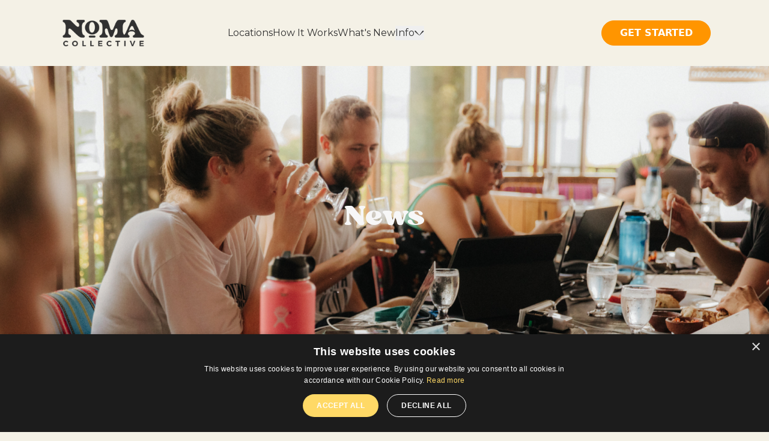

--- FILE ---
content_type: text/html; charset=utf-8
request_url: https://www.noma-collective.com/blog/self-employed-remote-working-overseas-benefits-and-challenges
body_size: 5004
content:
<!DOCTYPE html><html lang="en"><head><meta charSet="utf-8"/><meta name="viewport" content="width=device-width"/><title>NOMA — Blogs</title><meta name="title" content="NOMA — Blogs"/><meta name="description" content=""/><meta name="keywords" content=" "/><meta property="og:type" content="website"/><meta property="og:url" content=""/><meta property="og:title" content=" NOMA — Blogs"/><meta property="og:description" content=""/><meta property="og:image" content=""/><meta property="twitter:card" content=""/><meta property="twitter:url" content=""/><meta property="twitter:title" content="NOMA — Blogs"/><meta property="twitter:description" content=""/><meta property="twitter:image" content=""/><meta name="next-head-count" content="16"/><link rel="preload" href="/_next/static/css/a35ab2adbae00982.css" as="style"/><link rel="stylesheet" href="/_next/static/css/a35ab2adbae00982.css" data-n-g=""/><noscript data-n-css=""></noscript><script defer="" nomodule="" src="/_next/static/chunks/polyfills-42372ed130431b0a.js"></script><script src="/_next/static/chunks/webpack-2b8f11f8aecd7eca.js" defer=""></script><script src="/_next/static/chunks/framework-64ad27b21261a9ce.js" defer=""></script><script src="/_next/static/chunks/main-56dd814a9c67cbd2.js" defer=""></script><script src="/_next/static/chunks/pages/_app-49f314f25dae6e1f.js" defer=""></script><script src="/_next/static/chunks/482-b65a30af47d10721.js" defer=""></script><script src="/_next/static/chunks/942-6470ad418ae82a52.js" defer=""></script><script src="/_next/static/chunks/210-c282d470a9b3e5ac.js" defer=""></script><script src="/_next/static/chunks/pages/blog/%5Bid%5D-f2011303300340bf.js" defer=""></script><script src="/_next/static/Qis3S_xLNjwP3F0Okd_44/_buildManifest.js" defer=""></script><script src="/_next/static/Qis3S_xLNjwP3F0Okd_44/_ssgManifest.js" defer=""></script></head><body><div id="__next"><script type="text/javascript" charSet="UTF-8" src="//cdn.cookie-script.com/s/5c5d85780c76b22af355b1864d208ccd.js"></script><div class="max-w-[1118px] w-full py-6 lg:py-2 mx-auto px-4 relative"><div class="flex justify-between items-center lg:hidden"><div><button type="submit"><svg xmlns="http://www.w3.org/2000/svg" width="34" height="21" viewBox="0 0 34 21" fill="none"><path d="M2 2.5H32" stroke="#313131" stroke-width="3" stroke-miterlimit="10" stroke-linecap="round"></path><path d="M2 10.5H32" stroke="#313131" stroke-width="3" stroke-miterlimit="10" stroke-linecap="round"></path><path d="M2 18.5H32" stroke="#313131" stroke-width="3" stroke-miterlimit="10" stroke-linecap="round"></path></svg></button></div><div><button class="p-2 w-[158px] h-[33px] flex items-center justify-center bg-main-orange rounded-[28px] text-white text-sm font-extrabold leading-normal hover:text-main-orange hover:bg-transparent transition duration-300 ease-in-out  border border-main-orange">GET STARTED</button></div></div><div class="hidden lg:flex items-center justify-between gap-6"><div class="mr-12"><a href="/"><img src="/img/noma-logo-transparent.png" width="150"/></a></div><div class="max-w-[820px] w-full flex items-center gap-11 justify-end lg:justify-between pl-4"><div class="max-lg:hidden flex items-center justify-center gap-11"><a class="text-sm lg:text-base last:cursor-none first:md:hidden last:pointer-events-none font-Montserrat leading-normal hidden md:block font-normal hover:!text-main-orange las:hover hover:bg-transparent transition duration-300 ease-in-out " style="color:#313131" href="/">Home</a><a class="text-sm lg:text-base last:cursor-none first:md:hidden last:pointer-events-none font-Montserrat leading-normal hidden md:block font-normal hover:!text-main-orange las:hover hover:bg-transparent transition duration-300 ease-in-out " style="color:#313131" href="/location">Locations</a><a class="text-sm lg:text-base last:cursor-none first:md:hidden last:pointer-events-none font-Montserrat leading-normal hidden md:block font-normal hover:!text-main-orange las:hover hover:bg-transparent transition duration-300 ease-in-out " style="color:#313131" href="/how-it-works">How It Works</a><a class="text-sm lg:text-base last:cursor-none first:md:hidden last:pointer-events-none font-Montserrat leading-normal hidden md:block font-normal hover:!text-main-orange las:hover hover:bg-transparent transition duration-300 ease-in-out " style="color:#313131" href="/news">What&#x27;s New</a><div class="relative"><button class="flex items-center justify-center gap-[10px] group"><span class="text-sm lg:text-base text-[#313131] font-Montserrat leading-normal hidden md:block group-hover:font-bold font-normal  transition-all duration-300">Info</span><div class="flex items-center justify-center w-4 transition-all duration-300 rotate-0"><svg class="max-sm:h-4 max-sm:w-4" xmlns="http://www.w3.org/2000/svg" width="21" height="10" viewBox="0 0 21 10" fill="none"><path d="M0.176649 1.13792C0.176649 0.823664 0.343447 0.509413 0.668968 0.285247C1.27428 -0.129564 2.19435 -0.0855688 2.72972 0.385808L10.3889 9.77354L17.4347 0.415139C17.9459 -0.0709031 18.866 -0.140038 19.4874 0.260108C20.1116 0.658159 20.2003 1.37465 19.6865 1.8586L11.5161 9.58499C11.2444 9.84267 10.8409 9.99351 10.4158 9.9998C9.98807 10.0061 9.57915 9.86572 9.29667 9.61641L0.539835 1.88793C0.295021 1.67214 0.17396 1.40398 0.17396 1.13582L0.176649 1.13792Z" fill="#313131"></path></svg></div></button></div></div><div><button type="submit" class="p-2 w-[182px] h-[42px] flex items-center justify-center bg-main-orange rounded-[28px] text-white text-base font-extrabold leading-normal hover:text-main-orange hover:bg-transparent transition duration-300 ease-in-out  border border-main-orange">GET STARTED</button></div></div></div><div class="absolute top-[81px] block lg:hidden left-[-150%] bg-light-purple w-full h-screen  duration-300 z-[99999] overflow-hidden "><div class="flex flex-col h-full overflow-auto font-kurdis"><div><a class="flex items-center justify-between px-9 py-4 text-md !font-kurdis" style="background-color:#FFDA7F;color:#313131" href="/"><span>Home</span><svg xmlns="http://www.w3.org/2000/svg" width="10" height="16" viewBox="0 0 10 16" fill="none"><path d="M1.13792 15.9978C0.823665 15.9978 0.509414 15.8634 0.285248 15.6009C-0.129563 15.1129 -0.0855682 14.3712 0.385809 13.9396L9.77354 7.76485L0.415139 2.08461C-0.0709031 1.67253 -0.140038 0.930779 0.260108 0.429772C0.658159 -0.0734024 1.37465 -0.144975 1.8586 0.269277L9.58499 6.8561C9.84267 7.07515 9.99351 7.40048 9.9998 7.74316C10.0061 8.08801 9.86572 8.41767 9.61641 8.6454L1.88793 15.705C1.67214 15.9024 1.40398 16 1.13582 16L1.13792 15.9978Z" fill="#313131"></path></svg></a></div><div><a class="flex items-center justify-between px-9 py-4 text-md !font-kurdis" style="background-color:#BBE4D7;color:#313131" href="/location"><span>Locations</span><svg xmlns="http://www.w3.org/2000/svg" width="10" height="16" viewBox="0 0 10 16" fill="none"><path d="M1.13792 15.9978C0.823665 15.9978 0.509414 15.8634 0.285248 15.6009C-0.129563 15.1129 -0.0855682 14.3712 0.385809 13.9396L9.77354 7.76485L0.415139 2.08461C-0.0709031 1.67253 -0.140038 0.930779 0.260108 0.429772C0.658159 -0.0734024 1.37465 -0.144975 1.8586 0.269277L9.58499 6.8561C9.84267 7.07515 9.99351 7.40048 9.9998 7.74316C10.0061 8.08801 9.86572 8.41767 9.61641 8.6454L1.88793 15.705C1.67214 15.9024 1.40398 16 1.13582 16L1.13792 15.9978Z" fill="#313131"></path></svg></a></div><div><a class="flex items-center justify-between px-9 py-4 text-md !font-kurdis" style="background-color:#FCD9DF;color:#313131" href="/how-it-works"><span>How It Works</span><svg xmlns="http://www.w3.org/2000/svg" width="10" height="16" viewBox="0 0 10 16" fill="none"><path d="M1.13792 15.9978C0.823665 15.9978 0.509414 15.8634 0.285248 15.6009C-0.129563 15.1129 -0.0855682 14.3712 0.385809 13.9396L9.77354 7.76485L0.415139 2.08461C-0.0709031 1.67253 -0.140038 0.930779 0.260108 0.429772C0.658159 -0.0734024 1.37465 -0.144975 1.8586 0.269277L9.58499 6.8561C9.84267 7.07515 9.99351 7.40048 9.9998 7.74316C10.0061 8.08801 9.86572 8.41767 9.61641 8.6454L1.88793 15.705C1.67214 15.9024 1.40398 16 1.13582 16L1.13792 15.9978Z" fill="#313131"></path></svg></a></div><div><a class="flex items-center justify-between px-9 py-4 text-md !font-kurdis" style="background-color:#D9E4FC;color:#313131" href="/news"><span>What&#x27;s New</span><svg xmlns="http://www.w3.org/2000/svg" width="10" height="16" viewBox="0 0 10 16" fill="none"><path d="M1.13792 15.9978C0.823665 15.9978 0.509414 15.8634 0.285248 15.6009C-0.129563 15.1129 -0.0855682 14.3712 0.385809 13.9396L9.77354 7.76485L0.415139 2.08461C-0.0709031 1.67253 -0.140038 0.930779 0.260108 0.429772C0.658159 -0.0734024 1.37465 -0.144975 1.8586 0.269277L9.58499 6.8561C9.84267 7.07515 9.99351 7.40048 9.9998 7.74316C10.0061 8.08801 9.86572 8.41767 9.61641 8.6454L1.88793 15.705C1.67214 15.9024 1.40398 16 1.13582 16L1.13792 15.9978Z" fill="#313131"></path></svg></a></div><button class="w-full flex items-center justify-between gap-[10px] group px-9 py-4 font-kurdis bg-[rgb(255,218,127)] text-md"><span class="text-md duration-300 text-[#313131] font-kurdis leading-normal md:hidden font-normal">Info</span><div class="flex items-center justify-center transition-all duration-300 rotate-0"><svg xmlns="http://www.w3.org/2000/svg" width="10" height="16" viewBox="0 0 10 16" fill="none"><path d="M1.13792 15.9978C0.823665 15.9978 0.509414 15.8634 0.285248 15.6009C-0.129563 15.1129 -0.0855682 14.3712 0.385809 13.9396L9.77354 7.76485L0.415139 2.08461C-0.0709031 1.67253 -0.140038 0.930779 0.260108 0.429772C0.658159 -0.0734024 1.37465 -0.144975 1.8586 0.269277L9.58499 6.8561C9.84267 7.07515 9.99351 7.40048 9.9998 7.74316C10.0061 8.08801 9.86572 8.41767 9.61641 8.6454L1.88793 15.705C1.67214 15.9024 1.40398 16 1.13582 16L1.13792 15.9978Z" fill="#313131"></path></svg></div></button></div></div></div><div class="bg-[url(/img/blog-open-hero.png)] h-[464px] bg-cover bg-center flex flex-col gap-12 pt-8 px-4 justify-center items-center"><h2 class="text-lynxwhite font-sergio-trendy text-3xl sm:text-5xl font-normal capitalize leading-normal ">News</h2></div><div class="px-4 max-w-[1120px] m-auto"></div><div class="bg-light-purple pb-[100px]"><div class="max-w-[1120px] w-full mx-auto px-4"><h1 class="py-8 text-center text-3xl md:text-5xl font-sergio-trendy capitalize leading-normal font-normal ">Blogs You Might Be Interested In</h1><div class="grid grid-cols-1 sm:grid-cols-2 md:grid-cols-3 gap-6 lg:gap-9 2xl:gap-[68px]"></div></div></div><div><div class="bg-cover bg-no-repeat bg-center mt-[-100px] bg-[url(&quot;/img/foterupperlayer.png&quot;)] h-[14vh] w-full "></div><div class="w-full bg-[#666] sm:h-[500px] -mt-1 md:h-[500px] px-4"><h1 class="text-center flex justify-center sm:text-5xl text-2xl font-bold p-1 text-[#FFFFFF]">Let’s Stay Connected</h1><div class="py-4 sm:flex sm:flex-col sm:justify-center sm:items-center mt-4"><span class="max-w-full block sm:hidden py-6"><svg width="100%" height="100%" viewBox="0 0 358 32" fill="none" xmlns="http://www.w3.org/2000/svg"><path d="M205.054 16.094C253.921 16.463 308.738 16.463 357.605 16.094C357.823 16.094 358 16.2627 358 16.4841C358 16.7056 357.823 16.8848 357.605 16.8848C322.705 16.6001 278.24 16.5474 243.184 16.6845C233.703 16.6845 214.534 16.7899 205.043 16.8848C204.825 16.8848 204.649 16.7056 204.649 16.4947C204.649 16.2732 204.825 16.094 205.043 16.094H205.054Z" fill="#ADADAD"></path><path d="M0.404977 16.094C49.2722 16.463 104.09 16.463 152.957 16.094C153.175 16.094 153.351 16.2627 153.351 16.4841C153.351 16.7056 153.175 16.8848 152.957 16.8848C118.056 16.6001 73.5917 16.5474 38.5352 16.6845C29.0545 16.6845 9.8856 16.7899 0.394593 16.8848C0.176529 16.8848 0 16.7056 0 16.4947C0 16.2732 0.176529 16.094 0.394593 16.094H0.404977Z" fill="#ADADAD"></path><path d="M194.596 15.6269C193.583 15.7127 192.574 15.7687 191.561 15.8215C191.057 15.8446 190.552 15.8611 190.044 15.8743C189.79 15.8809 189.54 15.8874 189.286 15.9039L188.969 15.9204L187.884 15.9039C183.056 15.8347 179.161 11.9398 179.092 7.1116L179.079 6.12882C179.079 6.12882 179.079 6.10573 179.079 6.09584L179.099 5.71657C179.112 5.46263 179.118 5.21199 179.128 4.95804C179.141 4.45346 179.158 3.94557 179.181 3.44099C179.234 2.42852 179.29 1.41934 179.379 0.406874C179.379 0.387086 179.379 0.364 179.379 0.344213C179.362 0.136442 179.181 -0.0152637 178.973 0.00122602C178.765 0.0177158 178.614 0.199103 178.63 0.406874C178.716 1.41934 178.772 2.42852 178.825 3.44099C178.848 3.94557 178.864 4.45346 178.878 4.95804C178.884 5.21199 178.891 5.46263 178.907 5.71657L178.917 5.93424L178.901 7.1116C178.831 11.9398 174.937 15.8347 170.108 15.9039L169.03 15.9204L168.717 15.9039C168.463 15.8907 168.212 15.8842 167.958 15.8743C167.453 15.8611 166.949 15.8446 166.441 15.8215C165.429 15.7687 164.419 15.7127 163.407 15.6269C163.387 15.6269 163.364 15.6269 163.344 15.6269C163.136 15.6434 162.985 15.8248 163.001 16.0326C163.018 16.2403 163.199 16.392 163.407 16.3755C164.419 16.2898 165.429 16.2337 166.441 16.181C166.946 16.1579 167.453 16.1414 167.958 16.1282C168.212 16.1216 168.463 16.115 168.717 16.0985L169.03 16.082L170.108 16.0985C174.937 16.1678 178.831 20.0627 178.901 24.8909L178.917 26.0682L178.907 26.2859C178.894 26.5398 178.887 26.7905 178.878 27.0444C178.864 27.549 178.848 28.0569 178.825 28.5615C178.772 29.5739 178.716 30.5831 178.63 31.5956C178.63 31.6154 178.63 31.6385 178.63 31.6582C178.647 31.866 178.828 32.0177 179.036 32.0012C179.244 31.9847 179.395 31.8034 179.379 31.5956C179.293 30.5831 179.237 29.5739 179.181 28.5615C179.158 28.0569 179.141 27.549 179.128 27.0444C179.122 26.7905 179.112 26.5398 179.099 26.2859L179.079 25.9066C179.079 25.9066 179.079 25.8835 179.079 25.8736L179.092 24.8909C179.161 20.0627 183.056 16.1678 187.884 16.0985L188.973 16.082L189.289 16.0985C189.543 16.1117 189.794 16.1183 190.048 16.1282C190.552 16.1447 191.06 16.1579 191.565 16.181C192.577 16.2337 193.586 16.2898 194.599 16.3755C194.619 16.3755 194.642 16.3755 194.662 16.3755C194.869 16.3591 195.021 16.1777 195.005 15.9699C194.988 15.7654 194.807 15.6104 194.599 15.6269" fill="#ADADAD"></path></svg></span><div class="sm:pl-0 sm:flex sm:justify-around sm:w-full max-w-[1000px]"><div class="column-uno text-white -mt-8 hidden sm:block"><a href="/"><img src="/img/high-res-logo.png" width="150" class="-ml-3" alt="Noma Collective Logo"/></a><div class="flex gap-2 mb-2 -mt-8"><a href="https://www.instagram.com/nomacollectivehq"><img alt="Instagram" loading="lazy" width="16" height="16" decoding="async" data-nimg="1" class="h-[16px] w-[16px]" style="color:transparent" srcSet="/_next/image?url=%2Fimg%2Fsocials%2Finstagram.png&amp;w=16&amp;q=75 1x, /_next/image?url=%2Fimg%2Fsocials%2Finstagram.png&amp;w=32&amp;q=75 2x" src="/_next/image?url=%2Fimg%2Fsocials%2Finstagram.png&amp;w=32&amp;q=75"/></a><a href="https://www.facebook.com/nomacollectiveHQ/"><img alt="Facebook" loading="lazy" width="16" height="16" decoding="async" data-nimg="1" class="h-[16px] w-[16px]" style="color:transparent" srcSet="/_next/image?url=%2Fimg%2Fsocials%2Ffacebook.png&amp;w=16&amp;q=75 1x, /_next/image?url=%2Fimg%2Fsocials%2Ffacebook.png&amp;w=32&amp;q=75 2x" src="/_next/image?url=%2Fimg%2Fsocials%2Ffacebook.png&amp;w=32&amp;q=75"/></a><a href="https://twitter.com/noma_collective?lang=en"><img alt="Twitter" loading="lazy" width="16" height="16" decoding="async" data-nimg="1" class="h-[16px] w-[16px]" style="color:transparent" srcSet="/_next/image?url=%2Fimg%2Fsocials%2Ftwitter.png&amp;w=16&amp;q=75 1x, /_next/image?url=%2Fimg%2Fsocials%2Ftwitter.png&amp;w=32&amp;q=75 2x" src="/_next/image?url=%2Fimg%2Fsocials%2Ftwitter.png&amp;w=32&amp;q=75"/></a><a href="https://www.linkedin.com/company/nomacollective"><img alt="LinkedIn" loading="lazy" width="16" height="16" decoding="async" data-nimg="1" class="h-[16px] w-[16px]" style="color:transparent" srcSet="/_next/image?url=%2Fimg%2Fsocials%2Flinkedin.png&amp;w=16&amp;q=75 1x, /_next/image?url=%2Fimg%2Fsocials%2Flinkedin.png&amp;w=32&amp;q=75 2x" src="/_next/image?url=%2Fimg%2Fsocials%2Flinkedin.png&amp;w=32&amp;q=75"/></a><a href="https://www.tiktok.com/@nomacollective"><img alt="TikTok" loading="lazy" width="16" height="16" decoding="async" data-nimg="1" class="h-[16px] w-[16px]" style="color:transparent" srcSet="/_next/image?url=%2Fimg%2Fsocials%2Ftiktok.png&amp;w=16&amp;q=75 1x, /_next/image?url=%2Fimg%2Fsocials%2Ftiktok.png&amp;w=32&amp;q=75 2x" src="/_next/image?url=%2Fimg%2Fsocials%2Ftiktok.png&amp;w=32&amp;q=75"/></a><a href="https://www.youtube.com/channel/UCi_aI11Tz4u8JZMLoF2UMGQ"><img alt="YouTube" loading="lazy" width="16" height="16" decoding="async" data-nimg="1" class="h-[16px] w-[16px]" style="color:transparent" srcSet="/_next/image?url=%2Fimg%2Fsocials%2Fyoutube.png&amp;w=16&amp;q=75 1x, /_next/image?url=%2Fimg%2Fsocials%2Fyoutube.png&amp;w=32&amp;q=75 2x" src="/_next/image?url=%2Fimg%2Fsocials%2Fyoutube.png&amp;w=32&amp;q=75"/></a></div></div><div class="column-dos hidden sm:flex flex-col text-white mb-2 order-2 sm:order-1 text-left"><a href="/location">LOCATIONS</a><a href="/how-it-works">HOW IT WORKS</a><a href="/code-of-conduct">CODE OF CONDUCT</a><a class="font-bold" href="https://lp.noma-collective.com/schedule-your-meeting-page">BOOK A CALL</a></div><div class="column-dos hidden sm:flex flex-col text-white order-1 sm:order-1"><a href="/faqs">FAQ</a><a href="/terms-conditions">TERMS &amp; CONDITIONS</a><a href="/privacy-policy">PRIVACY POLICY</a><a href="/contact-us">CONTACT US</a></div><div class="sm:hidden flex justify-between"><div class="column-dos flex flex-col text-white mb-2 order-2 sm:order-1 text-right sm:text-center"><a href="/location">LOCATIONS</a><a href="/how-it-works">HOW IT WORKS</a><a href="/code-of-conduct">CODE OF CONDUCT</a><a class="font-bold" href="https://lp.noma-collective.com/schedule-your-meeting-page">BOOK A CALL</a></div><div class="column-dos flex flex-col text-white order-1 sm:order-1"><a href="/faqs">FAQ</a><a href="/terms-conditions">TERMS &amp; CONDITIONS</a><a href="/privacy-policy">PRIVACY POLICY</a><a href="/contact-us">CONTACT US</a></div></div><div class="sm:hidden flex justify-center items-center gap-8 mt-8 mb-5"><a href="https://www.instagram.com/nomacollectivehq"><img alt="Instagram" loading="lazy" width="16" height="16" decoding="async" data-nimg="1" class="h-[16px] w-[16px]" style="color:transparent" srcSet="/_next/image?url=%2Fimg%2Fsocials%2Finstagram.png&amp;w=16&amp;q=75 1x, /_next/image?url=%2Fimg%2Fsocials%2Finstagram.png&amp;w=32&amp;q=75 2x" src="/_next/image?url=%2Fimg%2Fsocials%2Finstagram.png&amp;w=32&amp;q=75"/></a><a href="https://www.facebook.com/nomacollectiveHQ/"><img alt="Facebook" loading="lazy" width="16" height="16" decoding="async" data-nimg="1" class="h-[16px] w-[16px]" style="color:transparent" srcSet="/_next/image?url=%2Fimg%2Fsocials%2Ffacebook.png&amp;w=16&amp;q=75 1x, /_next/image?url=%2Fimg%2Fsocials%2Ffacebook.png&amp;w=32&amp;q=75 2x" src="/_next/image?url=%2Fimg%2Fsocials%2Ffacebook.png&amp;w=32&amp;q=75"/></a><a href="https://twitter.com/noma_collective?lang=en"><img alt="Twitter" loading="lazy" width="16" height="16" decoding="async" data-nimg="1" class="h-[16px] w-[16px]" style="color:transparent" srcSet="/_next/image?url=%2Fimg%2Fsocials%2Ftwitter.png&amp;w=16&amp;q=75 1x, /_next/image?url=%2Fimg%2Fsocials%2Ftwitter.png&amp;w=32&amp;q=75 2x" src="/_next/image?url=%2Fimg%2Fsocials%2Ftwitter.png&amp;w=32&amp;q=75"/></a><a href="https://www.linkedin.com/company/nomacollective"><img alt="LinkedIn" loading="lazy" width="16" height="16" decoding="async" data-nimg="1" class="h-[16px] w-[16px]" style="color:transparent" srcSet="/_next/image?url=%2Fimg%2Fsocials%2Flinkedin.png&amp;w=16&amp;q=75 1x, /_next/image?url=%2Fimg%2Fsocials%2Flinkedin.png&amp;w=32&amp;q=75 2x" src="/_next/image?url=%2Fimg%2Fsocials%2Flinkedin.png&amp;w=32&amp;q=75"/></a><a href="https://www.tiktok.com/@nomacollective"><img alt="TikTok" loading="lazy" width="16" height="16" decoding="async" data-nimg="1" class="h-[16px] w-[16px]" style="color:transparent" srcSet="/_next/image?url=%2Fimg%2Fsocials%2Ftiktok.png&amp;w=16&amp;q=75 1x, /_next/image?url=%2Fimg%2Fsocials%2Ftiktok.png&amp;w=32&amp;q=75 2x" src="/_next/image?url=%2Fimg%2Fsocials%2Ftiktok.png&amp;w=32&amp;q=75"/></a><a href="https://www.youtube.com/channel/UCi_aI11Tz4u8JZMLoF2UMGQ"><img alt="YouTube" loading="lazy" width="16" height="16" decoding="async" data-nimg="1" class="h-[16px] w-[16px]" style="color:transparent" srcSet="/_next/image?url=%2Fimg%2Fsocials%2Fyoutube.png&amp;w=16&amp;q=75 1x, /_next/image?url=%2Fimg%2Fsocials%2Fyoutube.png&amp;w=32&amp;q=75 2x" src="/_next/image?url=%2Fimg%2Fsocials%2Fyoutube.png&amp;w=32&amp;q=75"/></a></div></div></div></div></div></div><script id="__NEXT_DATA__" type="application/json">{"props":{"pageProps":{"blog":{"blog":null},"relatedBlogs":[]},"__N_SSP":true},"page":"/blog/[id]","query":{"id":"self-employed-remote-working-overseas-benefits-and-challenges"},"buildId":"Qis3S_xLNjwP3F0Okd_44","isFallback":false,"isExperimentalCompile":false,"gssp":true,"scriptLoader":[]}</script></body></html>

--- FILE ---
content_type: text/css; charset=utf-8
request_url: https://www.noma-collective.com/_next/static/css/a35ab2adbae00982.css
body_size: 14245
content:
@import url("https://fonts.googleapis.com/css2?family=Montserrat:wght@100..900&display=swap");*,:after,:before{--tw-border-spacing-x:0;--tw-border-spacing-y:0;--tw-translate-x:0;--tw-translate-y:0;--tw-rotate:0;--tw-skew-x:0;--tw-skew-y:0;--tw-scale-x:1;--tw-scale-y:1;--tw-pan-x: ;--tw-pan-y: ;--tw-pinch-zoom: ;--tw-scroll-snap-strictness:proximity;--tw-gradient-from-position: ;--tw-gradient-via-position: ;--tw-gradient-to-position: ;--tw-ordinal: ;--tw-slashed-zero: ;--tw-numeric-figure: ;--tw-numeric-spacing: ;--tw-numeric-fraction: ;--tw-ring-inset: ;--tw-ring-offset-width:0px;--tw-ring-offset-color:#fff;--tw-ring-color:rgba(59,130,246,.5);--tw-ring-offset-shadow:0 0 #0000;--tw-ring-shadow:0 0 #0000;--tw-shadow:0 0 #0000;--tw-shadow-colored:0 0 #0000;--tw-blur: ;--tw-brightness: ;--tw-contrast: ;--tw-grayscale: ;--tw-hue-rotate: ;--tw-invert: ;--tw-saturate: ;--tw-sepia: ;--tw-drop-shadow: ;--tw-backdrop-blur: ;--tw-backdrop-brightness: ;--tw-backdrop-contrast: ;--tw-backdrop-grayscale: ;--tw-backdrop-hue-rotate: ;--tw-backdrop-invert: ;--tw-backdrop-opacity: ;--tw-backdrop-saturate: ;--tw-backdrop-sepia: ;--tw-contain-size: ;--tw-contain-layout: ;--tw-contain-paint: ;--tw-contain-style: }::backdrop{--tw-border-spacing-x:0;--tw-border-spacing-y:0;--tw-translate-x:0;--tw-translate-y:0;--tw-rotate:0;--tw-skew-x:0;--tw-skew-y:0;--tw-scale-x:1;--tw-scale-y:1;--tw-pan-x: ;--tw-pan-y: ;--tw-pinch-zoom: ;--tw-scroll-snap-strictness:proximity;--tw-gradient-from-position: ;--tw-gradient-via-position: ;--tw-gradient-to-position: ;--tw-ordinal: ;--tw-slashed-zero: ;--tw-numeric-figure: ;--tw-numeric-spacing: ;--tw-numeric-fraction: ;--tw-ring-inset: ;--tw-ring-offset-width:0px;--tw-ring-offset-color:#fff;--tw-ring-color:rgba(59,130,246,.5);--tw-ring-offset-shadow:0 0 #0000;--tw-ring-shadow:0 0 #0000;--tw-shadow:0 0 #0000;--tw-shadow-colored:0 0 #0000;--tw-blur: ;--tw-brightness: ;--tw-contrast: ;--tw-grayscale: ;--tw-hue-rotate: ;--tw-invert: ;--tw-saturate: ;--tw-sepia: ;--tw-drop-shadow: ;--tw-backdrop-blur: ;--tw-backdrop-brightness: ;--tw-backdrop-contrast: ;--tw-backdrop-grayscale: ;--tw-backdrop-hue-rotate: ;--tw-backdrop-invert: ;--tw-backdrop-opacity: ;--tw-backdrop-saturate: ;--tw-backdrop-sepia: ;--tw-contain-size: ;--tw-contain-layout: ;--tw-contain-paint: ;--tw-contain-style: }
/*
! tailwindcss v3.4.17 | MIT License | https://tailwindcss.com
*/*,:after,:before{box-sizing:border-box;border:0 solid #e5e7eb}:after,:before{--tw-content:""}:host,html{line-height:1.5;-webkit-text-size-adjust:100%;-moz-tab-size:4;-o-tab-size:4;tab-size:4;font-family:ui-sans-serif,system-ui,sans-serif,Apple Color Emoji,Segoe UI Emoji,Segoe UI Symbol,Noto Color Emoji;font-feature-settings:normal;font-variation-settings:normal;-webkit-tap-highlight-color:transparent}body{margin:0;line-height:inherit}hr{height:0;color:inherit;border-top-width:1px}abbr:where([title]){-webkit-text-decoration:underline dotted;text-decoration:underline dotted}h1,h2,h3,h4,h5,h6{font-size:inherit;font-weight:inherit}a{color:inherit;text-decoration:inherit}b,strong{font-weight:bolder}code,kbd,pre,samp{font-family:ui-monospace,SFMono-Regular,Menlo,Monaco,Consolas,Liberation Mono,Courier New,monospace;font-feature-settings:normal;font-variation-settings:normal;font-size:1em}small{font-size:80%}sub,sup{font-size:75%;line-height:0;position:relative;vertical-align:baseline}sub{bottom:-.25em}sup{top:-.5em}table{text-indent:0;border-color:inherit;border-collapse:collapse}button,input,optgroup,select,textarea{font-family:inherit;font-feature-settings:inherit;font-variation-settings:inherit;font-size:100%;font-weight:inherit;line-height:inherit;letter-spacing:inherit;color:inherit;margin:0;padding:0}button,select{text-transform:none}button,input:where([type=button]),input:where([type=reset]),input:where([type=submit]){-webkit-appearance:button;background-color:transparent;background-image:none}:-moz-focusring{outline:auto}:-moz-ui-invalid{box-shadow:none}progress{vertical-align:baseline}::-webkit-inner-spin-button,::-webkit-outer-spin-button{height:auto}[type=search]{-webkit-appearance:textfield;outline-offset:-2px}::-webkit-search-decoration{-webkit-appearance:none}::-webkit-file-upload-button{-webkit-appearance:button;font:inherit}summary{display:list-item}blockquote,dd,dl,figure,h1,h2,h3,h4,h5,h6,hr,p,pre{margin:0}fieldset{margin:0}fieldset,legend{padding:0}menu,ol,ul{list-style:none;margin:0;padding:0}dialog{padding:0}textarea{resize:vertical}input::-moz-placeholder,textarea::-moz-placeholder{opacity:1;color:#9ca3af}input::placeholder,textarea::placeholder{opacity:1;color:#9ca3af}[role=button],button{cursor:pointer}:disabled{cursor:default}audio,canvas,embed,iframe,img,object,svg,video{display:block;vertical-align:middle}img,video{max-width:100%;height:auto}[hidden]:where(:not([hidden=until-found])){display:none}.heading{padding-left:1rem;padding-right:1rem;text-align:center;font-family:sergio-trendy,serif;font-size:32px;font-weight:400;text-transform:capitalize;font-style:normal;line-height:2.25rem;--tw-text-opacity:1;color:rgb(49 49 49/var(--tw-text-opacity,1))}@media (min-width:640px){.heading{font-size:38px;line-height:1.5}}@media (min-width:768px){.heading{font-size:3rem;line-height:1}}.contact-input-style{display:block;border-radius:9999px;padding:.625rem 1rem;font-size:1rem;line-height:1.5rem;--tw-text-opacity:1!important;color:rgb(102 102 102/var(--tw-text-opacity,1))!important}.contact-input-style:focus{--tw-border-opacity:1;border-color:rgb(59 130 246/var(--tw-border-opacity,1));--tw-ring-opacity:1;--tw-ring-color:rgb(59 130 246/var(--tw-ring-opacity,1))}.faq-btn-style{position:relative;z-index:10;display:flex;cursor:pointer;align-items:center;justify-content:space-between;gap:.5rem;border-radius:57px;padding-left:1.25rem;--tw-shadow:0px 4px 4px 0px rgba(0,0,0,.1);--tw-shadow-colored:0px 4px 4px 0px var(--tw-shadow-color);box-shadow:var(--tw-ring-offset-shadow,0 0 #0000),var(--tw-ring-shadow,0 0 #0000),var(--tw-shadow)}@media (min-width:640px){.faq-btn-style{padding-left:2rem}}.para{margin-left:2rem;list-style-type:disc;font-family:Montserrat,sans-serif;font-size:.875rem;line-height:1.25rem;font-weight:400;line-height:1.5;--tw-text-opacity:1;color:rgb(49 49 49/var(--tw-text-opacity,1))}@media (min-width:640px){.para{font-size:1rem;line-height:1.5rem}}.blogopencelebrationlifepara{font-family:Montserrat,sans-serif;font-size:.875rem;line-height:1.25rem;font-weight:500;line-height:1.5;--tw-text-opacity:1;color:rgb(49 49 49/var(--tw-text-opacity,1))}@media (min-width:640px){.blogopencelebrationlifepara{font-size:1rem;line-height:1.5rem}}.blogopenincrediblepara{font-size:1rem;line-height:1.5rem;font-weight:400;line-height:1.5}.blogopenincrediblepara,.imageswiperheading{font-family:Montserrat,sans-serif;--tw-text-opacity:1;color:rgb(49 49 49/var(--tw-text-opacity,1))}.imageswiperheading{font-size:1.5rem;line-height:2rem;font-weight:800;line-height:1.5}.invisible{visibility:hidden}.static{position:static}.fixed{position:fixed}.absolute{position:absolute}.relative{position:relative}.inset-0{inset:0}.-left-28{left:-7rem}.-right-2{right:-.5rem}.-right-28{right:-7rem}.-right-9{right:-2.25rem}.-top-5{top:-1.25rem}.-top-6{top:-1.5rem}.bottom-4{bottom:1rem}.left-0{left:0}.left-1\/2{left:50%}.left-10{left:2.5rem}.left-\[-0\.5rem\]{left:-.5rem}.left-\[-1\.5rem\]{left:-1.5rem}.left-\[-150\%\]{left:-150%}.right-0{right:0}.right-4{right:1rem}.right-\[-0\.5rem\]{right:-.5rem}.right-\[-20px\]{right:-20px}.top-0{top:0}.top-1\/2{top:50%}.top-3{top:.75rem}.top-36{top:9rem}.top-\[22\%\]{top:22%}.top-\[81px\]{top:81px}.top-\[calc\(100\%\+12px\)\]{top:calc(100% + 12px)}.-z-20{z-index:-20}.z-0{z-index:0}.z-10{z-index:10}.z-40{z-index:40}.z-50{z-index:50}.z-\[99999\]{z-index:99999}.z-\[999\]{z-index:999}.order-1{order:1}.order-2{order:2}.col-span-1{grid-column:span 1/span 1}.row-span-2{grid-row:span 2/span 2}.m-0{margin:0}.m-2{margin:.5rem}.m-auto{margin:auto}.mx-1{margin-left:.25rem;margin-right:.25rem}.mx-2{margin-left:.5rem;margin-right:.5rem}.mx-auto{margin-left:auto;margin-right:auto}.my-4{margin-top:1rem;margin-bottom:1rem}.my-5{margin-top:1.25rem;margin-bottom:1.25rem}.-mb-64{margin-bottom:-16rem}.-ml-3{margin-left:-.75rem}.-mt-1{margin-top:-.25rem}.-mt-10{margin-top:-2.5rem}.-mt-2{margin-top:-.5rem}.-mt-24{margin-top:-6rem}.-mt-28{margin-top:-7rem}.-mt-4{margin-top:-1rem}.-mt-7{margin-top:-1.75rem}.-mt-8{margin-top:-2rem}.mb-0{margin-bottom:0}.mb-1{margin-bottom:.25rem}.mb-12{margin-bottom:3rem}.mb-2{margin-bottom:.5rem}.mb-20{margin-bottom:5rem}.mb-24{margin-bottom:6rem}.mb-28{margin-bottom:7rem}.mb-3{margin-bottom:.75rem}.mb-36{margin-bottom:9rem}.mb-4{margin-bottom:1rem}.mb-5{margin-bottom:1.25rem}.mb-6{margin-bottom:1.5rem}.mb-8{margin-bottom:2rem}.mb-\[140px\]{margin-bottom:140px}.mb-\[1rem\]{margin-bottom:1rem}.mb-\[200px\]{margin-bottom:200px}.mb-\[400px\]{margin-bottom:400px}.mb-\[40px\]{margin-bottom:40px}.mb-\[7rem\]{margin-bottom:7rem}.ml-1{margin-left:.25rem}.ml-4{margin-left:1rem}.ml-8{margin-left:2rem}.mr-12{margin-right:3rem}.mt-10{margin-top:2.5rem}.mt-11{margin-top:2.75rem}.mt-12{margin-top:3rem}.mt-14{margin-top:3.5rem}.mt-16{margin-top:4rem}.mt-2{margin-top:.5rem}.mt-2\.5{margin-top:.625rem}.mt-3{margin-top:.75rem}.mt-4{margin-top:1rem}.mt-5{margin-top:1.25rem}.mt-6{margin-top:1.5rem}.mt-7{margin-top:1.75rem}.mt-8{margin-top:2rem}.mt-\[-100px\]{margin-top:-100px}.mt-\[2\.25rem\]{margin-top:2.25rem}.mt-\[2rem\]{margin-top:2rem}.mt-\[7px\]{margin-top:7px}.mt-\[85px\]{margin-top:85px}.\!line-clamp-5{overflow:hidden!important;display:-webkit-box!important;-webkit-box-orient:vertical!important;-webkit-line-clamp:5!important}.line-clamp-3{overflow:hidden;display:-webkit-box;-webkit-box-orient:vertical;-webkit-line-clamp:3}.block{display:block}.inline-block{display:inline-block}.inline{display:inline}.flex{display:flex}.grid{display:grid}.hidden{display:none}.aspect-video{aspect-ratio:16/9}.h-11{height:2.75rem}.h-12{height:3rem}.h-14{height:3.5rem}.h-20{height:5rem}.h-3{height:.75rem}.h-4{height:1rem}.h-5{height:1.25rem}.h-8{height:2rem}.h-\[100px\]{height:100px}.h-\[120px\]{height:120px}.h-\[14vh\]{height:14vh}.h-\[150px\]{height:150px}.h-\[16px\]{height:16px}.h-\[230px\]{height:230px}.h-\[250px\]{height:250px}.h-\[282px\]{height:282px}.h-\[300px\]{height:300px}.h-\[328px\]{height:328px}.h-\[33px\]{height:33px}.h-\[350px\]{height:350px}.h-\[376px\]{height:376px}.h-\[382px\]{height:382px}.h-\[400px\]{height:400px}.h-\[42px\]{height:42px}.h-\[450px\]{height:450px}.h-\[464px\]{height:464px}.h-\[48px\]{height:48px}.h-\[500px\]{height:500px}.h-\[50px\]{height:50px}.h-\[552px\]{height:552px}.h-\[66px\]{height:66px}.h-\[80vh\]{height:80vh}.h-\[94px\]{height:94px}.h-auto{height:auto}.h-fit{height:-moz-fit-content;height:fit-content}.h-full{height:100%}.h-px{height:1px}.h-screen{height:100vh}.min-h-\[140px\]{min-height:140px}.min-h-\[220px\]{min-height:220px}.min-h-\[400px\]{min-height:400px}.min-h-screen{min-height:100vh}.w-11{width:2.75rem}.w-12{width:3rem}.w-14{width:3.5rem}.w-20{width:5rem}.w-3{width:.75rem}.w-4{width:1rem}.w-5{width:1.25rem}.w-8{width:2rem}.w-\[100px\]{width:100px}.w-\[110px\]{width:110px}.w-\[12rem\]{width:12rem}.w-\[153px\]{width:153px}.w-\[158px\]{width:158px}.w-\[162px\]{width:162px}.w-\[16px\]{width:16px}.w-\[17px\]{width:17px}.w-\[182px\]{width:182px}.w-\[18px\]{width:18px}.w-\[200px\]{width:200px}.w-\[247px\]{width:247px}.w-\[250px\]{width:250px}.w-\[267px\]{width:267px}.w-\[300px\]{width:300px}.w-\[308px\]{width:308px}.w-\[328px\]{width:328px}.w-\[358px\]{width:358px}.w-\[360px\]{width:360px}.w-\[36px\]{width:36px}.w-\[380px\]{width:380px}.w-\[42px\]{width:42px}.w-\[44px\]{width:44px}.w-\[60px\]{width:60px}.w-\[66px\]{width:66px}.w-\[67\%\]{width:67%}.w-\[6rem\]{width:6rem}.w-\[70\%\]{width:70%}.w-\[860px\]{width:860px}.w-\[90\%\]{width:90%}.w-\[95\%\]{width:95%}.w-\[96\%\]{width:96%}.w-auto{width:auto}.w-fit{width:-moz-fit-content;width:fit-content}.w-full{width:100%}.w-screen{width:100vw}.min-w-\[265px\]{min-width:265px}.max-w-5xl{max-width:64rem}.max-w-7xl{max-width:80rem}.max-w-\[1000px\]{max-width:1000px}.max-w-\[100px\]{max-width:100px}.max-w-\[1100px\]{max-width:1100px}.max-w-\[1110px\]{max-width:1110px}.max-w-\[1112px\]{max-width:1112px}.max-w-\[1118px\]{max-width:1118px}.max-w-\[1120px\]{max-width:1120px}.max-w-\[1140px\]{max-width:1140px}.max-w-\[1152px\]{max-width:1152px}.max-w-\[1184px\]{max-width:1184px}.max-w-\[1219px\]{max-width:1219px}.max-w-\[1220px\]{max-width:1220px}.max-w-\[1440px\]{max-width:1440px}.max-w-\[1450px\]{max-width:1450px}.max-w-\[162px\]{max-width:162px}.max-w-\[169px\]{max-width:169px}.max-w-\[200px\]{max-width:200px}.max-w-\[202px\]{max-width:202px}.max-w-\[250px\]{max-width:250px}.max-w-\[260px\]{max-width:260px}.max-w-\[310px\]{max-width:310px}.max-w-\[328px\]{max-width:328px}.max-w-\[34px\]{max-width:34px}.max-w-\[358px\]{max-width:358px}.max-w-\[378px\]{max-width:378px}.max-w-\[380px\]{max-width:380px}.max-w-\[500px\]{max-width:500px}.max-w-\[514px\]{max-width:514px}.max-w-\[545px\]{max-width:545px}.max-w-\[550px\]{max-width:550px}.max-w-\[557px\]{max-width:557px}.max-w-\[562px\]{max-width:562px}.max-w-\[60px\]{max-width:60px}.max-w-\[67rem\]{max-width:67rem}.max-w-\[68rem\]{max-width:68rem}.max-w-\[70px\]{max-width:70px}.max-w-\[735px\]{max-width:735px}.max-w-\[736px\]{max-width:736px}.max-w-\[794px\]{max-width:794px}.max-w-\[800px\]{max-width:800px}.max-w-\[814px\]{max-width:814px}.max-w-\[818px\]{max-width:818px}.max-w-\[820px\]{max-width:820px}.max-w-\[832px\]{max-width:832px}.max-w-\[850px\]{max-width:850px}.max-w-\[890px\]{max-width:890px}.max-w-\[900px\]{max-width:900px}.max-w-\[950px\]{max-width:950px}.max-w-\[973px\]{max-width:973px}.max-w-\[992px\]{max-width:992px}.max-w-full{max-width:100%}.max-w-lg{max-width:32rem}.max-w-md{max-width:28rem}.max-w-sm{max-width:24rem}.shrink-0{flex-shrink:0}.grow{flex-grow:1}.origin-top-left{transform-origin:top left}.-translate-x-1\/2{--tw-translate-x:-50%}.-translate-x-1\/2,.-translate-y-1\/2{transform:translate(var(--tw-translate-x),var(--tw-translate-y)) rotate(var(--tw-rotate)) skewX(var(--tw-skew-x)) skewY(var(--tw-skew-y)) scaleX(var(--tw-scale-x)) scaleY(var(--tw-scale-y))}.-translate-y-1\/2{--tw-translate-y:-50%}.rotate-0{--tw-rotate:0deg}.rotate-0,.rotate-180{transform:translate(var(--tw-translate-x),var(--tw-translate-y)) rotate(var(--tw-rotate)) skewX(var(--tw-skew-x)) skewY(var(--tw-skew-y)) scaleX(var(--tw-scale-x)) scaleY(var(--tw-scale-y))}.rotate-180{--tw-rotate:180deg}.rotate-90{--tw-rotate:90deg}.rotate-90,.transform{transform:translate(var(--tw-translate-x),var(--tw-translate-y)) rotate(var(--tw-rotate)) skewX(var(--tw-skew-x)) skewY(var(--tw-skew-y)) scaleX(var(--tw-scale-x)) scaleY(var(--tw-scale-y))}@keyframes spin{to{transform:rotate(1turn)}}.animate-spin{animation:spin 1s linear infinite}.cursor-not-allowed{cursor:not-allowed}.cursor-pointer{cursor:pointer}.select-none{-webkit-user-select:none;-moz-user-select:none;user-select:none}.resize{resize:both}.snap-x{scroll-snap-type:x var(--tw-scroll-snap-strictness)}.snap-mandatory{--tw-scroll-snap-strictness:mandatory}.snap-center{scroll-snap-align:center}.list-disc{list-style-type:disc}.list-none{list-style-type:none}.grid-cols-1{grid-template-columns:repeat(1,minmax(0,1fr))}.grid-cols-2{grid-template-columns:repeat(2,minmax(0,1fr))}.grid-cols-3{grid-template-columns:repeat(3,minmax(0,1fr))}.flex-row{flex-direction:row}.flex-col{flex-direction:column}.flex-wrap{flex-wrap:wrap}.place-items-center{place-items:center}.items-start{align-items:flex-start}.items-center{align-items:center}.justify-start{justify-content:flex-start}.justify-end{justify-content:flex-end}.justify-center{justify-content:center}.justify-between{justify-content:space-between}.justify-around{justify-content:space-around}.gap-1{gap:.25rem}.gap-10{gap:2.5rem}.gap-11{gap:2.75rem}.gap-12{gap:3rem}.gap-2{gap:.5rem}.gap-2\.5{gap:.625rem}.gap-20{gap:5rem}.gap-3{gap:.75rem}.gap-4{gap:1rem}.gap-5{gap:1.25rem}.gap-6{gap:1.5rem}.gap-8{gap:2rem}.gap-9{gap:2.25rem}.gap-\[10px\]{gap:10px}.gap-\[11px\]{gap:11px}.gap-\[17px\]{gap:17px}.gap-\[68px\]{gap:68px}.gap-\[8px\]{gap:8px}.gap-x-1{-moz-column-gap:.25rem;column-gap:.25rem}.gap-x-12{-moz-column-gap:3rem;column-gap:3rem}.gap-x-4{-moz-column-gap:1rem;column-gap:1rem}.gap-x-6{-moz-column-gap:1.5rem;column-gap:1.5rem}.gap-x-\[5rem\]{-moz-column-gap:5rem;column-gap:5rem}.gap-y-12{row-gap:3rem}.gap-y-8{row-gap:2rem}.space-x-2>:not([hidden])~:not([hidden]){--tw-space-x-reverse:0;margin-right:calc(.5rem * var(--tw-space-x-reverse));margin-left:calc(.5rem * calc(1 - var(--tw-space-x-reverse)))}.space-y-3>:not([hidden])~:not([hidden]){--tw-space-y-reverse:0;margin-top:calc(.75rem * calc(1 - var(--tw-space-y-reverse)));margin-bottom:calc(.75rem * var(--tw-space-y-reverse))}.overflow-auto{overflow:auto}.overflow-hidden{overflow:hidden}.overflow-x-auto{overflow-x:auto}.scroll-smooth{scroll-behavior:smooth}.truncate{overflow:hidden;text-overflow:ellipsis}.truncate,.whitespace-nowrap{white-space:nowrap}.text-nowrap{text-wrap:nowrap}.rounded{border-radius:.25rem}.rounded-2xl{border-radius:1rem}.rounded-3xl{border-radius:1.5rem}.rounded-\[0px_0px_16px_16px\]{border-radius:0 0 16px 16px}.rounded-\[0px_0px_36px_36px\]{border-radius:0 0 36px 36px}.rounded-\[16px\]{border-radius:16px}.rounded-\[20px\]{border-radius:20px}.rounded-\[28px\]{border-radius:28px}.rounded-\[31px\]{border-radius:31px}.rounded-\[36px\]{border-radius:36px}.rounded-\[40px\]{border-radius:40px}.rounded-\[50px\]{border-radius:50px}.rounded-\[57px\]{border-radius:57px}.rounded-\[8px\]{border-radius:8px}.rounded-full{border-radius:9999px}.rounded-lg{border-radius:.5rem}.rounded-xl{border-radius:.75rem}.rounded-b-\[16px\]{border-bottom-right-radius:16px;border-bottom-left-radius:16px}.rounded-e-full{border-start-end-radius:9999px;border-end-end-radius:9999px}.rounded-l-\[57px\]{border-top-left-radius:57px;border-bottom-left-radius:57px}.rounded-r-\[57px\]{border-top-right-radius:57px;border-bottom-right-radius:57px}.rounded-r-full{border-top-right-radius:9999px;border-bottom-right-radius:9999px}.rounded-r-none{border-top-right-radius:0;border-bottom-right-radius:0}.rounded-t-2xl{border-top-left-radius:1rem;border-top-right-radius:1rem}.rounded-t-\[16px\]{border-top-left-radius:16px;border-top-right-radius:16px}.rounded-t-\[57px\]{border-top-left-radius:57px;border-top-right-radius:57px}.rounded-t-xl{border-top-left-radius:.75rem;border-top-right-radius:.75rem}.border{border-width:1px}.border-2{border-width:2px}.border-4{border-width:4px}.border-\[2px\]{border-width:2px}.border-l{border-left-width:1px}.border-r{border-right-width:1px}.border-none{border-style:none}.border-\[\#666666\]{--tw-border-opacity:1;border-color:rgb(102 102 102/var(--tw-border-opacity,1))}.border-\[\#FC5B67\]{--tw-border-opacity:1;border-color:rgb(252 91 103/var(--tw-border-opacity,1))}.border-\[\#FF7A00\]{--tw-border-opacity:1;border-color:rgb(255 122 0/var(--tw-border-opacity,1))}.border-\[\#FF9500\],.border-\[\#ff9500\]{--tw-border-opacity:1;border-color:rgb(255 149 0/var(--tw-border-opacity,1))}.border-\[romance\]{border-color:romance}.border-gray-300{--tw-border-opacity:1;border-color:rgb(209 213 219/var(--tw-border-opacity,1))}.border-light-grey{--tw-border-opacity:1;border-color:rgb(173 173 173/var(--tw-border-opacity,1))}.border-main-orange{--tw-border-opacity:1;border-color:rgb(255 149 0/var(--tw-border-opacity,1))}.border-main-red{--tw-border-opacity:1;border-color:rgb(252 91 103/var(--tw-border-opacity,1))}.border-romance{--tw-border-opacity:1;border-color:rgb(244 241 230/var(--tw-border-opacity,1))}.border-sweet-Watermelon{--tw-border-opacity:1;border-color:rgb(252 91 103/var(--tw-border-opacity,1))}.border-t-transparent{border-top-color:transparent}.\!bg-main-red{--tw-bg-opacity:1!important;background-color:rgb(252 91 103/var(--tw-bg-opacity,1))!important}.\!bg-pastel-yellow{--tw-bg-opacity:1!important;background-color:rgb(255 218 127/var(--tw-bg-opacity,1))!important}.bg-\[\#333\]{--tw-bg-opacity:1;background-color:rgb(51 51 51/var(--tw-bg-opacity,1))}.bg-\[\#3DAA8D\]{--tw-bg-opacity:1;background-color:rgb(61 170 141/var(--tw-bg-opacity,1))}.bg-\[\#666666\],.bg-\[\#666\]{--tw-bg-opacity:1;background-color:rgb(102 102 102/var(--tw-bg-opacity,1))}.bg-\[\#ADADAD\]{--tw-bg-opacity:1;background-color:rgb(173 173 173/var(--tw-bg-opacity,1))}.bg-\[\#BBE4D7\]{--tw-bg-opacity:1;background-color:rgb(187 228 215/var(--tw-bg-opacity,1))}.bg-\[\#C5F0E0\]{--tw-bg-opacity:1;background-color:rgb(197 240 224/var(--tw-bg-opacity,1))}.bg-\[\#C7D7FF\]{--tw-bg-opacity:1;background-color:rgb(199 215 255/var(--tw-bg-opacity,1))}.bg-\[\#D5D1EA\]{--tw-bg-opacity:1;background-color:rgb(213 209 234/var(--tw-bg-opacity,1))}.bg-\[\#D6F3E7\]{--tw-bg-opacity:1;background-color:rgb(214 243 231/var(--tw-bg-opacity,1))}.bg-\[\#D7E3FF\]{--tw-bg-opacity:1;background-color:rgb(215 227 255/var(--tw-bg-opacity,1))}.bg-\[\#D9E4FC\]{--tw-bg-opacity:1;background-color:rgb(217 228 252/var(--tw-bg-opacity,1))}.bg-\[\#ECECFD\]{--tw-bg-opacity:1;background-color:rgb(236 236 253/var(--tw-bg-opacity,1))}.bg-\[\#F4F1E6\]{--tw-bg-opacity:1;background-color:rgb(244 241 230/var(--tw-bg-opacity,1))}.bg-\[\#F7F7F7\]{--tw-bg-opacity:1;background-color:rgb(247 247 247/var(--tw-bg-opacity,1))}.bg-\[\#FC5B67\]{--tw-bg-opacity:1;background-color:rgb(252 91 103/var(--tw-bg-opacity,1))}.bg-\[\#FC8B99\]{--tw-bg-opacity:1;background-color:rgb(252 139 153/var(--tw-bg-opacity,1))}.bg-\[\#FCD9DF\]{--tw-bg-opacity:1;background-color:rgb(252 217 223/var(--tw-bg-opacity,1))}.bg-\[\#FDF6E9\]{--tw-bg-opacity:1;background-color:rgb(253 246 233/var(--tw-bg-opacity,1))}.bg-\[\#FF7A00\]{--tw-bg-opacity:1;background-color:rgb(255 122 0/var(--tw-bg-opacity,1))}.bg-\[\#FF7A84\]{--tw-bg-opacity:1;background-color:rgb(255 122 132/var(--tw-bg-opacity,1))}.bg-\[\#FF9500\]{--tw-bg-opacity:1;background-color:rgb(255 149 0/var(--tw-bg-opacity,1))}.bg-\[\#FFD9D9\]{--tw-bg-opacity:1;background-color:rgb(255 217 217/var(--tw-bg-opacity,1))}.bg-\[\#FFDA00\]{--tw-bg-opacity:1;background-color:rgb(255 218 0/var(--tw-bg-opacity,1))}.bg-\[\#FFDA7F\]{--tw-bg-opacity:1;background-color:rgb(255 218 127/var(--tw-bg-opacity,1))}.bg-\[\#FFE7A0\]{--tw-bg-opacity:1;background-color:rgb(255 231 160/var(--tw-bg-opacity,1))}.bg-\[\#FFE7E7\]{--tw-bg-opacity:1;background-color:rgb(255 231 231/var(--tw-bg-opacity,1))}.bg-\[\#FFF4E1\]{--tw-bg-opacity:1;background-color:rgb(255 244 225/var(--tw-bg-opacity,1))}.bg-\[\#FFF5EB\]{--tw-bg-opacity:1;background-color:rgb(255 245 235/var(--tw-bg-opacity,1))}.bg-\[\#FFFDF4\]{--tw-bg-opacity:1;background-color:rgb(255 253 244/var(--tw-bg-opacity,1))}.bg-\[\#ccc\]{--tw-bg-opacity:1;background-color:rgb(204 204 204/var(--tw-bg-opacity,1))}.bg-\[\#ff9500\]{--tw-bg-opacity:1;background-color:rgb(255 149 0/var(--tw-bg-opacity,1))}.bg-\[rgb\(255\2c 218\2c 127\)\]{--tw-bg-opacity:1;background-color:rgb(255 218 127/var(--tw-bg-opacity,1))}.bg-gray-50{--tw-bg-opacity:1;background-color:rgb(249 250 251/var(--tw-bg-opacity,1))}.bg-gray-800{--tw-bg-opacity:1;background-color:rgb(31 41 55/var(--tw-bg-opacity,1))}.bg-light-green{--tw-bg-opacity:1;background-color:rgb(187 228 215/var(--tw-bg-opacity,1))}.bg-light-grey{--tw-bg-opacity:1;background-color:rgb(173 173 173/var(--tw-bg-opacity,1))}.bg-light-purple{--tw-bg-opacity:1;background-color:rgb(236 236 253/var(--tw-bg-opacity,1))}.bg-main-orange{--tw-bg-opacity:1;background-color:rgb(255 149 0/var(--tw-bg-opacity,1))}.bg-main-red{--tw-bg-opacity:1;background-color:rgb(252 91 103/var(--tw-bg-opacity,1))}.bg-noma{--tw-bg-opacity:1;background-color:rgb(244 241 230/var(--tw-bg-opacity,1))}.bg-orange-200{--tw-bg-opacity:1;background-color:rgb(254 215 170/var(--tw-bg-opacity,1))}.bg-orange-400{--tw-bg-opacity:1;background-color:rgb(251 146 60/var(--tw-bg-opacity,1))}.bg-pastel-yellow{--tw-bg-opacity:1;background-color:rgb(255 218 127/var(--tw-bg-opacity,1))}.bg-red{--tw-bg-opacity:1;background-color:rgb(252 139 153/var(--tw-bg-opacity,1))}.bg-romance{--tw-bg-opacity:1;background-color:rgb(244 241 230/var(--tw-bg-opacity,1))}.bg-sweet-Watermelon{--tw-bg-opacity:1;background-color:rgb(252 91 103/var(--tw-bg-opacity,1))}.bg-transparent{background-color:transparent}.bg-white{--tw-bg-opacity:1;background-color:rgb(255 255 255/var(--tw-bg-opacity,1))}.bg-\[url\(\"\/img\/blue_mountains\.png\"\)\]{background-image:url(/img/blue_mountains.png)}.bg-\[url\(\"\/img\/foterupperlayer\.png\"\)\]{background-image:url(/img/foterupperlayer.png)}.bg-\[url\(\'\/img\/ads_img\.png\'\)\]{background-image:url(/img/ads_img.png)}.bg-\[url\(\'\/img\/background-powered-by-noma\.jpg\'\)\]{background-image:url(/img/background-powered-by-noma.jpg)}.bg-\[url\(\'\/img\/hero-bg\.png\'\)\]{background-image:url(/img/hero-bg.png)}.bg-\[url\(\'\/img\/news-bg-2\.png\'\)\]{background-image:url(/img/news-bg-2.png)}.bg-\[url\(\'\/img\/teamretrates_img\.png\'\)\]{background-image:url(/img/teamretrates_img.png)}.bg-\[url\(\'\/img\/waves-img\.png\'\)\]{background-image:url(/img/waves-img.png)}.bg-\[url\(\/img\/blog-open-hero\.png\)\]{background-image:url(/img/blog-open-hero.png)}.bg-cover{background-size:cover}.bg-center{background-position:50%}.bg-left{background-position:0}.bg-no-repeat{background-repeat:no-repeat}.fill-rose-600{fill:#e11d48}.stroke-black{stroke:#000}.stroke-rose-600{stroke:#e11d48}.object-cover{-o-object-fit:cover;object-fit:cover}.object-\[center_75\%\]{-o-object-position:center 75%;object-position:center 75%}.p-0{padding:0}.p-1{padding:.25rem}.p-2{padding:.5rem}.p-3{padding:.75rem}.p-4{padding:1rem}.p-6{padding:1.5rem}.p-\[11px\]{padding:11px}.p-\[16px_32px\]{padding:16px 32px}.p-\[7px_12px\]{padding:7px 12px}.p-\[8px_16px\]{padding:8px 16px}.p-\[8px_7px\]{padding:8px 7px}.px-1{padding-left:.25rem;padding-right:.25rem}.px-10{padding-left:2.5rem;padding-right:2.5rem}.px-2{padding-left:.5rem;padding-right:.5rem}.px-2\.5{padding-left:.625rem;padding-right:.625rem}.px-3{padding-left:.75rem;padding-right:.75rem}.px-4{padding-left:1rem;padding-right:1rem}.px-5{padding-left:1.25rem;padding-right:1.25rem}.px-6{padding-left:1.5rem;padding-right:1.5rem}.px-8{padding-left:2rem;padding-right:2rem}.px-9{padding-left:2.25rem;padding-right:2.25rem}.px-\[0px\]{padding-left:0;padding-right:0}.px-\[30px\]{padding-left:30px;padding-right:30px}.px-\[4px\]{padding-left:4px;padding-right:4px}.py-0{padding-top:0;padding-bottom:0}.py-1{padding-top:.25rem;padding-bottom:.25rem}.py-1\.5{padding-top:.375rem;padding-bottom:.375rem}.py-10{padding-top:2.5rem;padding-bottom:2.5rem}.py-12{padding-top:3rem;padding-bottom:3rem}.py-16{padding-top:4rem;padding-bottom:4rem}.py-2{padding-top:.5rem;padding-bottom:.5rem}.py-3{padding-top:.75rem;padding-bottom:.75rem}.py-4{padding-top:1rem;padding-bottom:1rem}.py-5{padding-top:1.25rem;padding-bottom:1.25rem}.py-6{padding-top:1.5rem;padding-bottom:1.5rem}.py-8{padding-top:2rem;padding-bottom:2rem}.py-\[10px\]{padding-top:10px;padding-bottom:10px}.py-\[7px\]{padding-top:7px;padding-bottom:7px}.py-\[8px\]{padding-top:8px;padding-bottom:8px}.py-\[9px\]{padding-top:9px;padding-bottom:9px}.pb-0{padding-bottom:0}.pb-1{padding-bottom:.25rem}.pb-10{padding-bottom:2.5rem}.pb-12{padding-bottom:3rem}.pb-16{padding-bottom:4rem}.pb-2{padding-bottom:.5rem}.pb-20{padding-bottom:5rem}.pb-3{padding-bottom:.75rem}.pb-32{padding-bottom:8rem}.pb-4{padding-bottom:1rem}.pb-5{padding-bottom:1.25rem}.pb-6{padding-bottom:1.5rem}.pb-8{padding-bottom:2rem}.pb-9{padding-bottom:2.25rem}.pb-\[100px\]{padding-bottom:100px}.pb-\[104px\]{padding-bottom:104px}.pb-\[120px\]{padding-bottom:120px}.pb-\[17px\]{padding-bottom:17px}.pb-\[20px\]{padding-bottom:20px}.pb-\[29px\]{padding-bottom:29px}.pb-\[32px\]{padding-bottom:32px}.pb-\[43px\]{padding-bottom:43px}.pb-\[50px\]{padding-bottom:50px}.pb-\[64px\]{padding-bottom:64px}.pl-3{padding-left:.75rem}.pl-4{padding-left:1rem}.pl-\[42px\]{padding-left:42px}.pr-2{padding-right:.5rem}.pr-\[15px\]{padding-right:15px}.pr-\[5px\]{padding-right:5px}.ps-4{padding-inline-start:1rem}.pt-0{padding-top:0}.pt-1{padding-top:.25rem}.pt-10{padding-top:2.5rem}.pt-12{padding-top:3rem}.pt-16{padding-top:4rem}.pt-2{padding-top:.5rem}.pt-20{padding-top:5rem}.pt-3{padding-top:.75rem}.pt-4{padding-top:1rem}.pt-5{padding-top:1.25rem}.pt-6{padding-top:1.5rem}.pt-8{padding-top:2rem}.pt-\[48px\]{padding-top:48px}.pt-\[4px\]{padding-top:4px}.pt-\[54px\]{padding-top:54px}.pt-\[64px\]{padding-top:64px}.pt-\[6px\]{padding-top:6px}.pt-\[8px\]{padding-top:8px}.text-left{text-align:left}.text-center{text-align:center}.text-right{text-align:right}.\!text-start{text-align:start!important}.text-start{text-align:start}.align-middle{vertical-align:middle}.\!font-kurdis{font-family:Kurdis-ExtraWideSemiBold,sans-serif!important}.font-Montserrat{font-family:Montserrat,sans-serif}.font-display{font-family:sergio-trendy,serif}.font-kurdis{font-family:Kurdis-ExtraWideSemiBold,sans-serif}.font-sergio-trendy{font-family:sergio-trendy,serif}.font-serif{font-family:ui-serif,Georgia,Cambria,Times New Roman,Times,serif}.text-2xl{font-size:1.5rem;line-height:2rem}.text-3xl{font-size:1.875rem;line-height:2.25rem}.text-4xl{font-size:2.25rem;line-height:2.5rem}.text-5xl{font-size:3rem;line-height:1}.text-\[0\.50rem\]{font-size:.5rem}.text-\[0\.75rem\]{font-size:.75rem}.text-\[1\.5rem\]{font-size:1.5rem}.text-\[10px\]{font-size:10px}.text-\[14px\]{font-size:14px}.text-\[16px\]{font-size:16px}.text-\[18px\]{font-size:18px}.text-\[22px\]{font-size:22px}.text-\[24px\]{font-size:24px}.text-\[26px\]{font-size:26px}.text-\[28px\]{font-size:28px}.text-\[3\.50rem\]{font-size:3.5rem}.text-\[30px\]{font-size:30px}.text-\[32px\]{font-size:32px}.text-\[40px\]{font-size:40px}.text-\[42px\]{font-size:42px}.text-\[7px\]{font-size:7px}.text-\[8px\]{font-size:8px}.text-\[9px\]{font-size:9px}.text-base{font-size:1rem;line-height:1.5rem}.text-lg{font-size:1.125rem;line-height:1.75rem}.text-sm{font-size:.875rem;line-height:1.25rem}.text-xl{font-size:1.25rem;line-height:1.75rem}.text-xs{font-size:.75rem;line-height:1rem}.font-bold{font-weight:700}.font-extrabold{font-weight:800}.font-medium{font-weight:500}.font-normal{font-weight:400}.font-semibold{font-weight:600}.uppercase{text-transform:uppercase}.lowercase{text-transform:lowercase}.capitalize{text-transform:capitalize}.italic{font-style:italic}.not-italic{font-style:normal}.\!leading-5{line-height:1.25rem!important}.\!leading-\[105\%\]{line-height:105%!important}.leading-5{line-height:1.25rem}.leading-9{line-height:2.25rem}.leading-\[105\%\]{line-height:105%}.leading-\[106\%\]{line-height:106%}.leading-\[115\%\]{line-height:115%}.leading-\[120\%\]{line-height:120%}.leading-\[150\%\]{line-height:150%}.leading-\[normal\]{line-height:normal}.leading-normal{line-height:1.5}.leading-relaxed{line-height:1.625}.leading-snug{line-height:1.375}.leading-tight{line-height:1.25}.tracking-\[-0\.32px\]{letter-spacing:-.32px}.\!text-squantgrey{--tw-text-opacity:1!important;color:rgb(102 102 102/var(--tw-text-opacity,1))!important}.\!text-white{--tw-text-opacity:1!important;color:rgb(255 255 255/var(--tw-text-opacity,1))!important}.text-\[\#000000\]{--tw-text-opacity:1;color:rgb(0 0 0/var(--tw-text-opacity,1))}.text-\[\#070707\]{--tw-text-opacity:1;color:rgb(7 7 7/var(--tw-text-opacity,1))}.text-\[\#1E1E1E\]{--tw-text-opacity:1;color:rgb(30 30 30/var(--tw-text-opacity,1))}.text-\[\#313131\]{--tw-text-opacity:1;color:rgb(49 49 49/var(--tw-text-opacity,1))}.text-\[\#666666\],.text-\[\#666\]{--tw-text-opacity:1;color:rgb(102 102 102/var(--tw-text-opacity,1))}.text-\[\#ADADAD\]{--tw-text-opacity:1;color:rgb(173 173 173/var(--tw-text-opacity,1))}.text-\[\#F4F1E6\]{--tw-text-opacity:1;color:rgb(244 241 230/var(--tw-text-opacity,1))}.text-\[\#F7F7F7\]{--tw-text-opacity:1;color:rgb(247 247 247/var(--tw-text-opacity,1))}.text-\[\#FF7A00\]{--tw-text-opacity:1;color:rgb(255 122 0/var(--tw-text-opacity,1))}.text-\[\#FF7A84\]{--tw-text-opacity:1;color:rgb(255 122 132/var(--tw-text-opacity,1))}.text-\[\#FFFFFF\]{--tw-text-opacity:1;color:rgb(255 255 255/var(--tw-text-opacity,1))}.text-black{--tw-text-opacity:1;color:rgb(0 0 0/var(--tw-text-opacity,1))}.text-carbon-Black{--tw-text-opacity:1;color:rgb(49 49 49/var(--tw-text-opacity,1))}.text-erieblack{--tw-text-opacity:1;color:rgb(30 30 30/var(--tw-text-opacity,1))}.text-gray-400{--tw-text-opacity:1;color:rgb(156 163 175/var(--tw-text-opacity,1))}.text-gray-500{--tw-text-opacity:1;color:rgb(107 114 128/var(--tw-text-opacity,1))}.text-gray-600{--tw-text-opacity:1;color:rgb(75 85 99/var(--tw-text-opacity,1))}.text-gray-800{--tw-text-opacity:1;color:rgb(31 41 55/var(--tw-text-opacity,1))}.text-gray-900{--tw-text-opacity:1;color:rgb(17 24 39/var(--tw-text-opacity,1))}.text-light-grey{--tw-text-opacity:1;color:rgb(173 173 173/var(--tw-text-opacity,1))}.text-lynxwhite{--tw-text-opacity:1;color:rgb(247 247 247/var(--tw-text-opacity,1))}.text-main-orange{--tw-text-opacity:1;color:rgb(255 149 0/var(--tw-text-opacity,1))}.text-main-red{--tw-text-opacity:1;color:rgb(252 91 103/var(--tw-text-opacity,1))}.text-orange-500{--tw-text-opacity:1;color:rgb(249 115 22/var(--tw-text-opacity,1))}.text-romance{--tw-text-opacity:1;color:rgb(244 241 230/var(--tw-text-opacity,1))}.text-white{--tw-text-opacity:1;color:rgb(255 255 255/var(--tw-text-opacity,1))}.underline{text-decoration-line:underline}.opacity-0{opacity:0}.opacity-100{opacity:1}.opacity-25{opacity:.25}.opacity-50{opacity:.5}.opacity-\[0\.7\]{opacity:.7}.shadow{--tw-shadow:0 1px 3px 0 rgba(0,0,0,.1),0 1px 2px -1px rgba(0,0,0,.1);--tw-shadow-colored:0 1px 3px 0 var(--tw-shadow-color),0 1px 2px -1px var(--tw-shadow-color)}.shadow,.shadow-2xl{box-shadow:var(--tw-ring-offset-shadow,0 0 #0000),var(--tw-ring-shadow,0 0 #0000),var(--tw-shadow)}.shadow-2xl{--tw-shadow:0 25px 50px -12px rgba(0,0,0,.25);--tw-shadow-colored:0 25px 50px -12px var(--tw-shadow-color)}.shadow-\[0px_2px_2px_0px_rgba\(0\2c 0\2c 0\2c 0\.10\)\]{--tw-shadow:0px 2px 2px 0px rgba(0,0,0,.1);--tw-shadow-colored:0px 2px 2px 0px var(--tw-shadow-color);box-shadow:var(--tw-ring-offset-shadow,0 0 #0000),var(--tw-ring-shadow,0 0 #0000),var(--tw-shadow)}.shadow-\[0px_4px_4px_0px_rgba\(0\2c 0\2c 0\2c 0\.10\)\]{--tw-shadow:0px 4px 4px 0px rgba(0,0,0,.1);--tw-shadow-colored:0px 4px 4px 0px var(--tw-shadow-color)}.shadow-\[0px_4px_4px_0px_rgba\(0\2c 0\2c 0\2c 0\.10\)\],.shadow-lg{box-shadow:var(--tw-ring-offset-shadow,0 0 #0000),var(--tw-ring-shadow,0 0 #0000),var(--tw-shadow)}.shadow-lg{--tw-shadow:0 10px 15px -3px rgba(0,0,0,.1),0 4px 6px -4px rgba(0,0,0,.1);--tw-shadow-colored:0 10px 15px -3px var(--tw-shadow-color),0 4px 6px -4px var(--tw-shadow-color)}.shadow-md{--tw-shadow:0 4px 6px -1px rgba(0,0,0,.1),0 2px 4px -2px rgba(0,0,0,.1);--tw-shadow-colored:0 4px 6px -1px var(--tw-shadow-color),0 2px 4px -2px var(--tw-shadow-color)}.shadow-md,.shadow-xl{box-shadow:var(--tw-ring-offset-shadow,0 0 #0000),var(--tw-ring-shadow,0 0 #0000),var(--tw-shadow)}.shadow-xl{--tw-shadow:0 20px 25px -5px rgba(0,0,0,.1),0 8px 10px -6px rgba(0,0,0,.1);--tw-shadow-colored:0 20px 25px -5px var(--tw-shadow-color),0 8px 10px -6px var(--tw-shadow-color)}.outline-none{outline:2px solid transparent;outline-offset:2px}.outline{outline-style:solid}.drop-shadow-\[\(0px_0px_2px_rgba\(0\2c 0\2c 0\2c 0\.25\)\)\]{--tw-drop-shadow:drop-shadow((0px 0px 2px rgba(0,0,0,.25)))}.drop-shadow-\[0px_2px_2px_rgba\(0\2c 0\2c 0\2c 0\.10\)\],.drop-shadow-\[\(0px_0px_2px_rgba\(0\2c 0\2c 0\2c 0\.25\)\)\]{filter:var(--tw-blur) var(--tw-brightness) var(--tw-contrast) var(--tw-grayscale) var(--tw-hue-rotate) var(--tw-invert) var(--tw-saturate) var(--tw-sepia) var(--tw-drop-shadow)}.drop-shadow-\[0px_2px_2px_rgba\(0\2c 0\2c 0\2c 0\.10\)\]{--tw-drop-shadow:drop-shadow(0px 2px 2px rgba(0,0,0,.1))}.drop-shadow-lg{--tw-drop-shadow:drop-shadow(0 10px 8px rgba(0,0,0,.04)) drop-shadow(0 4px 3px rgba(0,0,0,.1))}.drop-shadow-lg,.drop-shadow-md{filter:var(--tw-blur) var(--tw-brightness) var(--tw-contrast) var(--tw-grayscale) var(--tw-hue-rotate) var(--tw-invert) var(--tw-saturate) var(--tw-sepia) var(--tw-drop-shadow)}.drop-shadow-md{--tw-drop-shadow:drop-shadow(0 4px 3px rgba(0,0,0,.07)) drop-shadow(0 2px 2px rgba(0,0,0,.06))}.drop-shadow-xl{--tw-drop-shadow:drop-shadow(0 20px 13px rgba(0,0,0,.03)) drop-shadow(0 8px 5px rgba(0,0,0,.08))}.drop-shadow-xl,.filter{filter:var(--tw-blur) var(--tw-brightness) var(--tw-contrast) var(--tw-grayscale) var(--tw-hue-rotate) var(--tw-invert) var(--tw-saturate) var(--tw-sepia) var(--tw-drop-shadow)}.backdrop-blur-sm{--tw-backdrop-blur:blur(4px);-webkit-backdrop-filter:var(--tw-backdrop-blur) var(--tw-backdrop-brightness) var(--tw-backdrop-contrast) var(--tw-backdrop-grayscale) var(--tw-backdrop-hue-rotate) var(--tw-backdrop-invert) var(--tw-backdrop-opacity) var(--tw-backdrop-saturate) var(--tw-backdrop-sepia);backdrop-filter:var(--tw-backdrop-blur) var(--tw-backdrop-brightness) var(--tw-backdrop-contrast) var(--tw-backdrop-grayscale) var(--tw-backdrop-hue-rotate) var(--tw-backdrop-invert) var(--tw-backdrop-opacity) var(--tw-backdrop-saturate) var(--tw-backdrop-sepia)}.transition{transition-property:color,background-color,border-color,text-decoration-color,fill,stroke,opacity,box-shadow,transform,filter,-webkit-backdrop-filter;transition-property:color,background-color,border-color,text-decoration-color,fill,stroke,opacity,box-shadow,transform,filter,backdrop-filter;transition-property:color,background-color,border-color,text-decoration-color,fill,stroke,opacity,box-shadow,transform,filter,backdrop-filter,-webkit-backdrop-filter;transition-timing-function:cubic-bezier(.4,0,.2,1);transition-duration:.15s}.transition-all{transition-property:all;transition-timing-function:cubic-bezier(.4,0,.2,1);transition-duration:.15s}.transition-colors{transition-property:color,background-color,border-color,text-decoration-color,fill,stroke;transition-timing-function:cubic-bezier(.4,0,.2,1);transition-duration:.15s}.duration-100{transition-duration:.1s}.duration-300{transition-duration:.3s}.duration-700{transition-duration:.7s}.ease-in{transition-timing-function:cubic-bezier(.4,0,1,1)}.ease-in-out{transition-timing-function:cubic-bezier(.4,0,.2,1)}@font-face{font-family:sergio-trendy;src:url(/font/Sergio-Trendy.ttf);font-weight:400}@font-face{font-family:Kurdis-ExtraWide-SemiBold;src:url(/font/Kurdis-ExtraWideSemiBold.ttf)}body{background-color:#f4f1e6}.sidebar-open{height:100vh;overflow:hidden}.swiper-pagination-bullet{background-color:#f7f7f7!important;opacity:.5!important}.swiper-pagination-bullet-active{opacity:1!important}.mySwiper5 .swiper-pagination-bullet{background-color:#000!important;opacity:.5!important;width:12px!important;height:12px!important;cursor:pointer!important;display:none!important;border-radius:50%}.mySwiper5 .swiper-pagination{display:flex;gap:15px;justify-content:center}.mySwiper5 .swiper-pagination-bullet-active{opacity:1!important}@media (max-width:639.98px){.mySwiper5 .swiper-pagination-bullet{display:inline-block!important}}.custom-shadow{border-radius:0 36px 36px 0;background:var(--Noma,#f4f1e6);box-shadow:1px 4px 4px 1px rgba(0,0,0,.1)}.video-player{border-radius:25px;overflow:hidden;height:900px}.terms-conditions{padding-bottom:110px;font-family:Montserrat,sans-serif;font-size:.875rem;line-height:1.25rem;font-weight:400;line-height:1.5;--tw-text-opacity:1;color:rgb(49 49 49/var(--tw-text-opacity,1))}@media (min-width:640px){.terms-conditions{font-size:1rem;line-height:1.5rem}}.terms-conditions h1{font-family:Montserrat,sans-serif;font-size:1.5rem;line-height:2rem;font-weight:800;line-height:1.5;--tw-text-opacity:1;color:rgb(49 49 49/var(--tw-text-opacity,1))}@media (min-width:640px){.terms-conditions h1{font-size:1.875rem;line-height:2.25rem}}.terms-conditions h2{margin-top:.5rem;margin-bottom:.5rem;font-family:Montserrat,sans-serif;font-size:1.25rem;line-height:1.75rem;font-weight:800;line-height:1.5;--tw-text-opacity:1;color:rgb(49 49 49/var(--tw-text-opacity,1))}@media (min-width:640px){.terms-conditions h2{font-size:1.5rem;line-height:2rem}}.terms-conditions p{margin-top:.5rem;margin-bottom:.5rem;font-family:Montserrat,sans-serif;font-size:.875rem;line-height:1.25rem;font-weight:400;line-height:1.5;--tw-text-opacity:1;color:rgb(49 49 49/var(--tw-text-opacity,1))}@media (min-width:640px){.terms-conditions p{font-size:1rem;line-height:1.5rem}}.terms-conditions ul{margin-top:.5rem;margin-bottom:.5rem;margin-left:2rem;list-style-type:disc;font-family:Montserrat,sans-serif;font-size:.875rem;line-height:1.25rem;font-weight:400;line-height:1.5;--tw-text-opacity:1;color:rgb(49 49 49/var(--tw-text-opacity,1))}@media (min-width:640px){.terms-conditions ul{font-size:1rem;line-height:1.5rem}}.terms-conditions ol{margin-top:.5rem;margin-bottom:.5rem;font-family:Montserrat,sans-serif;font-size:.875rem;line-height:1.25rem;font-weight:400;line-height:1.5;--tw-text-opacity:1;color:rgb(49 49 49/var(--tw-text-opacity,1))}@media (min-width:640px){.terms-conditions ol{font-size:1rem;line-height:1.5rem}}.terms-conditions li{margin-top:.5rem;margin-bottom:.5rem;font-family:Montserrat,sans-serif;font-size:.875rem;line-height:1.25rem;font-weight:400;line-height:1.5;--tw-text-opacity:1;color:rgb(49 49 49/var(--tw-text-opacity,1))}@media (min-width:640px){.terms-conditions li{font-size:1rem;line-height:1.5rem}}.placeholder\:font-Montserrat::-moz-placeholder{font-family:Montserrat,sans-serif}.placeholder\:font-Montserrat::placeholder{font-family:Montserrat,sans-serif}.placeholder\:text-\[10px\]::-moz-placeholder{font-size:10px}.placeholder\:text-\[10px\]::placeholder{font-size:10px}.placeholder\:font-normal::-moz-placeholder{font-weight:400}.placeholder\:font-normal::placeholder{font-weight:400}.placeholder\:leading-normal::-moz-placeholder{line-height:1.5}.placeholder\:leading-normal::placeholder{line-height:1.5}.placeholder\:text-\[\#666\]::-moz-placeholder{--tw-text-opacity:1;color:rgb(102 102 102/var(--tw-text-opacity,1))}.placeholder\:text-\[\#666\]::placeholder{--tw-text-opacity:1;color:rgb(102 102 102/var(--tw-text-opacity,1))}.last\:pointer-events-none:last-child{pointer-events:none}.last\:cursor-none:last-child{cursor:none}.hover\:scale-95:hover{--tw-scale-x:.95;--tw-scale-y:.95}.hover\:scale-95:hover,.hover\:scale-\[1\.02\]:hover{transform:translate(var(--tw-translate-x),var(--tw-translate-y)) rotate(var(--tw-rotate)) skewX(var(--tw-skew-x)) skewY(var(--tw-skew-y)) scaleX(var(--tw-scale-x)) scaleY(var(--tw-scale-y))}.hover\:scale-\[1\.02\]:hover{--tw-scale-x:1.02;--tw-scale-y:1.02}.hover\:border-main-orange:hover{--tw-border-opacity:1;border-color:rgb(255 149 0/var(--tw-border-opacity,1))}.hover\:border-sweet-Watermelon:hover{--tw-border-opacity:1;border-color:rgb(252 91 103/var(--tw-border-opacity,1))}.hover\:bg-\[\#e24e5a\]:hover{--tw-bg-opacity:1;background-color:rgb(226 78 90/var(--tw-bg-opacity,1))}.hover\:bg-\[\#e96e00\]:hover{--tw-bg-opacity:1;background-color:rgb(233 110 0/var(--tw-bg-opacity,1))}.hover\:bg-gray-600:hover{--tw-bg-opacity:1;background-color:rgb(75 85 99/var(--tw-bg-opacity,1))}.hover\:bg-orange-600:hover{--tw-bg-opacity:1;background-color:rgb(234 88 12/var(--tw-bg-opacity,1))}.hover\:bg-transparent:hover{background-color:transparent}.hover\:font-bold:hover{font-weight:700}.hover\:\!text-main-orange:hover{--tw-text-opacity:1!important;color:rgb(255 149 0/var(--tw-text-opacity,1))!important}.hover\:text-\[\#000\]:hover{--tw-text-opacity:1;color:rgb(0 0 0/var(--tw-text-opacity,1))}.hover\:text-\[\#666666\]:hover{--tw-text-opacity:1;color:rgb(102 102 102/var(--tw-text-opacity,1))}.hover\:text-\[\#F1F4E6\]:hover{--tw-text-opacity:1;color:rgb(241 244 230/var(--tw-text-opacity,1))}.hover\:text-\[\#FC5B67\]:hover{--tw-text-opacity:1;color:rgb(252 91 103/var(--tw-text-opacity,1))}.hover\:text-\[\#FF9500\]:hover,.hover\:text-\[\#ff9500\]:hover,.hover\:text-main-orange:hover{--tw-text-opacity:1;color:rgb(255 149 0/var(--tw-text-opacity,1))}.hover\:text-main-red:hover{--tw-text-opacity:1;color:rgb(252 91 103/var(--tw-text-opacity,1))}.hover\:text-romance:hover{--tw-text-opacity:1;color:rgb(244 241 230/var(--tw-text-opacity,1))}.hover\:text-sweet-Watermelon:hover{--tw-text-opacity:1;color:rgb(252 91 103/var(--tw-text-opacity,1))}.hover\:underline:hover{text-decoration-line:underline}.focus\:border-black:focus{--tw-border-opacity:1;border-color:rgb(0 0 0/var(--tw-border-opacity,1))}.focus\:border-blue-500:focus{--tw-border-opacity:1;border-color:rgb(59 130 246/var(--tw-border-opacity,1))}.focus\:bg-gray-600:focus{--tw-bg-opacity:1;background-color:rgb(75 85 99/var(--tw-bg-opacity,1))}.focus\:outline-none:focus{outline:2px solid transparent;outline-offset:2px}.focus\:ring-black:focus{--tw-ring-opacity:1;--tw-ring-color:rgb(0 0 0/var(--tw-ring-opacity,1))}.group:hover .group-hover\:font-bold{font-weight:700}.group:hover .group-hover\:text-\[\#000\]{--tw-text-opacity:1;color:rgb(0 0 0/var(--tw-text-opacity,1))}.group:hover .group-hover\:underline{text-decoration-line:underline}.group:hover .group-hover\:opacity-100{opacity:1}@media (min-width:640px){.sm\:-right-5{right:-1.25rem}.sm\:left-\[4rem\]{left:4rem}.sm\:top-1\/2{top:50%}.sm\:order-1{order:1}.sm\:my-8{margin-top:2rem;margin-bottom:2rem}.sm\:mb-0{margin-bottom:0}.sm\:mb-10{margin-bottom:2.5rem}.sm\:mb-5{margin-bottom:1.25rem}.sm\:mb-8{margin-bottom:2rem}.sm\:mb-\[150px\]{margin-bottom:150px}.sm\:mt-10{margin-top:2.5rem}.sm\:mt-16{margin-top:4rem}.sm\:mt-2{margin-top:.5rem}.sm\:mt-3{margin-top:.75rem}.sm\:mt-4{margin-top:1rem}.sm\:mt-8{margin-top:2rem}.sm\:block{display:block}.sm\:flex{display:flex}.sm\:hidden{display:none}.sm\:h-14{height:3.5rem}.sm\:h-16{height:4rem}.sm\:h-\[102px\]{height:102px}.sm\:h-\[150px\]{height:150px}.sm\:h-\[250px\]{height:250px}.sm\:h-\[34px\]{height:34px}.sm\:h-\[500px\]{height:500px}.sm\:h-\[512px\]{height:512px}.sm\:h-\[582px\]{height:582px}.sm\:h-\[800px\]{height:800px}.sm\:h-\[96px\]{height:96px}.sm\:h-fit{height:-moz-fit-content;height:fit-content}.sm\:w-\[102px\]{width:102px}.sm\:w-\[183px\]{width:183px}.sm\:w-\[25\%\]{width:25%}.sm\:w-\[34px\]{width:34px}.sm\:w-\[480px\]{width:480px}.sm\:w-\[500px\]{width:500px}.sm\:w-\[96px\]{width:96px}.sm\:w-fit{width:-moz-fit-content;width:fit-content}.sm\:w-full{width:100%}.sm\:max-w-\[1000px\]{max-width:1000px}.sm\:max-w-\[100px\]{max-width:100px}.sm\:max-w-\[200px\]{max-width:200px}.sm\:max-w-\[250px\]{max-width:250px}.sm\:max-w-\[267px\]{max-width:267px}.sm\:max-w-\[298px\]{max-width:298px}.sm\:max-w-\[400px\]{max-width:400px}.sm\:max-w-\[411px\]{max-width:411px}.sm\:max-w-\[417px\]{max-width:417px}.sm\:max-w-\[457px\]{max-width:457px}.sm\:max-w-\[500px\]{max-width:500px}.sm\:max-w-\[600px\]{max-width:600px}.sm\:max-w-\[900px\]{max-width:900px}.sm\:grid-cols-1{grid-template-columns:repeat(1,minmax(0,1fr))}.sm\:grid-cols-2{grid-template-columns:repeat(2,minmax(0,1fr))}.sm\:grid-cols-3{grid-template-columns:repeat(3,minmax(0,1fr))}.sm\:flex-row{flex-direction:row}.sm\:flex-col{flex-direction:column}.sm\:flex-wrap{flex-wrap:wrap}.sm\:items-start{align-items:flex-start}.sm\:items-center{align-items:center}.sm\:justify-center{justify-content:center}.sm\:justify-around{justify-content:space-around}.sm\:gap-10{gap:2.5rem}.sm\:gap-3{gap:.75rem}.sm\:gap-4{gap:1rem}.sm\:gap-5{gap:1.25rem}.sm\:gap-6{gap:1.5rem}.sm\:gap-8{gap:2rem}.sm\:gap-y-5{row-gap:1.25rem}.sm\:bg-\[\#F4F1E6\]{--tw-bg-opacity:1;background-color:rgb(244 241 230/var(--tw-bg-opacity,1))}.sm\:bg-\[url\(\'\/img\/news-bg\.png\'\)\]{background-image:url(/img/news-bg.png)}.sm\:bg-center{background-position:50%}.sm\:p-5{padding:1.25rem}.sm\:p-7{padding:1.75rem}.sm\:p-\[16px_32px\]{padding:16px 32px}.sm\:px-0{padding-left:0;padding-right:0}.sm\:px-1{padding-left:.25rem;padding-right:.25rem}.sm\:px-12{padding-left:3rem;padding-right:3rem}.sm\:px-2\.5{padding-left:.625rem;padding-right:.625rem}.sm\:px-4{padding-left:1rem;padding-right:1rem}.sm\:px-5{padding-left:1.25rem;padding-right:1.25rem}.sm\:px-8{padding-left:2rem;padding-right:2rem}.sm\:py-12{padding-top:3rem;padding-bottom:3rem}.sm\:py-2{padding-top:.5rem;padding-bottom:.5rem}.sm\:py-2\.5{padding-top:.625rem;padding-bottom:.625rem}.sm\:py-4{padding-top:1rem;padding-bottom:1rem}.sm\:py-8{padding-top:2rem;padding-bottom:2rem}.sm\:pb-0{padding-bottom:0}.sm\:pb-4{padding-bottom:1rem}.sm\:pb-40{padding-bottom:10rem}.sm\:pb-8{padding-bottom:2rem}.sm\:pb-\[100px\]{padding-bottom:100px}.sm\:pb-\[150px\]{padding-bottom:150px}.sm\:pb-\[18px\]{padding-bottom:18px}.sm\:pb-\[21px\]{padding-bottom:21px}.sm\:pb-\[77px\]{padding-bottom:77px}.sm\:pb-\[97px\]{padding-bottom:97px}.sm\:pl-0{padding-left:0}.sm\:pl-4{padding-left:1rem}.sm\:pl-6{padding-left:1.5rem}.sm\:pt-0{padding-top:0}.sm\:pt-10{padding-top:2.5rem}.sm\:pt-3{padding-top:.75rem}.sm\:pt-4{padding-top:1rem}.sm\:pt-8{padding-top:2rem}.sm\:pt-\[29px\]{padding-top:29px}.sm\:pt-\[48px\]{padding-top:48px}.sm\:pt-\[64px\]{padding-top:64px}.sm\:text-center{text-align:center}.sm\:text-2xl{font-size:1.5rem;line-height:2rem}.sm\:text-3xl{font-size:1.875rem;line-height:2.25rem}.sm\:text-4xl{font-size:2.25rem;line-height:2.5rem}.sm\:text-5xl{font-size:3rem;line-height:1}.sm\:text-\[12px\]{font-size:12px}.sm\:text-\[13px\]{font-size:13px}.sm\:text-\[24px\]{font-size:24px}.sm\:text-\[32px\]{font-size:32px}.sm\:text-\[42px\]{font-size:42px}.sm\:text-\[48px\]{font-size:48px}.sm\:text-base{font-size:1rem;line-height:1.5rem}.sm\:text-sm{font-size:.875rem;line-height:1.25rem}.sm\:text-xl{font-size:1.25rem;line-height:1.75rem}.sm\:text-xs{font-size:.75rem;line-height:1rem}.sm\:placeholder\:text-\[13px\]::-moz-placeholder{font-size:13px}.sm\:placeholder\:text-\[13px\]::placeholder{font-size:13px}}@media (min-width:768px){.md\:left-\[-2rem\]{left:-2rem}.md\:mx-0{margin-left:0;margin-right:0}.md\:my-9{margin-top:2.25rem;margin-bottom:2.25rem}.md\:-ml-\[8rem\]{margin-left:-8rem}.md\:mb-10{margin-bottom:2.5rem}.md\:mb-8{margin-bottom:2rem}.md\:mt-10{margin-top:2.5rem}.md\:mt-12{margin-top:3rem}.md\:block{display:block}.md\:flex{display:flex}.md\:grid{display:grid}.md\:hidden{display:none}.md\:h-\[36px\]{height:36px}.md\:h-\[500px\]{height:500px}.md\:w-1\/2{width:50%}.md\:w-\[98px\]{width:98px}.md\:w-auto{width:auto}.md\:max-w-\[104px\]{max-width:104px}.md\:max-w-\[370px\]{max-width:370px}.md\:max-w-\[402px\]{max-width:402px}.md\:max-w-\[46rem\]{max-width:46rem}.md\:grid-cols-1{grid-template-columns:repeat(1,minmax(0,1fr))}.md\:grid-cols-2{grid-template-columns:repeat(2,minmax(0,1fr))}.md\:grid-cols-3{grid-template-columns:repeat(3,minmax(0,1fr))}.md\:flex-row{flex-direction:row}.md\:items-start{align-items:flex-start}.md\:gap-10{gap:2.5rem}.md\:gap-6{gap:1.5rem}.md\:gap-7{gap:1.75rem}.md\:gap-8{gap:2rem}.md\:gap-x-10{-moz-column-gap:2.5rem;column-gap:2.5rem}.md\:rounded-full{border-radius:9999px}.md\:bg-\[\#FF7A84\]{--tw-bg-opacity:1;background-color:rgb(255 122 132/var(--tw-bg-opacity,1))}.md\:px-0{padding-left:0;padding-right:0}.md\:px-2{padding-left:.5rem;padding-right:.5rem}.md\:px-24{padding-left:6rem;padding-right:6rem}.md\:px-6{padding-left:1.5rem;padding-right:1.5rem}.md\:px-8{padding-left:2rem;padding-right:2rem}.md\:px-\[28px\]{padding-left:28px;padding-right:28px}.md\:py-1{padding-top:.25rem;padding-bottom:.25rem}.md\:py-20{padding-top:5rem;padding-bottom:5rem}.md\:py-4{padding-top:1rem;padding-bottom:1rem}.md\:py-8{padding-top:2rem;padding-bottom:2rem}.md\:pb-0{padding-bottom:0}.md\:pl-\[100px\]{padding-left:100px}.md\:pl-\[10rem\]{padding-left:10rem}.md\:pt-16{padding-top:4rem}.md\:pt-\[1rem\]{padding-top:1rem}.md\:pt-\[61px\]{padding-top:61px}.md\:text-left{text-align:left}.md\:text-center{text-align:center}.md\:text-2xl{font-size:1.5rem;line-height:2rem}.md\:text-5xl{font-size:3rem;line-height:1}.md\:text-6xl{font-size:3.75rem;line-height:1}.md\:text-\[28px\]{font-size:28px}.md\:text-\[3\.50rem\]{font-size:3.5rem}.md\:text-\[34px\]{font-size:34px}.md\:text-\[36px\]{font-size:36px}.md\:text-base{font-size:1rem;line-height:1.5rem}.md\:text-sm{font-size:.875rem;line-height:1.25rem}.md\:text-xl{font-size:1.25rem;line-height:1.75rem}.md\:font-semibold{font-weight:600}.md\:text-white{--tw-text-opacity:1;color:rgb(255 255 255/var(--tw-text-opacity,1))}.first\:md\:hidden:first-child{display:none}}@media (min-width:1024px){.lg\:left-\[24rem\]{left:24rem}.lg\:mx-0{margin-left:0;margin-right:0}.lg\:my-3{margin-top:.75rem;margin-bottom:.75rem}.lg\:mb-10{margin-bottom:2.5rem}.lg\:mt-7{margin-top:1.75rem}.lg\:mt-\[56px\]{margin-top:56px}.lg\:mt-\[72px\]{margin-top:72px}.lg\:mt-\[85px\]{margin-top:85px}.lg\:block{display:block}.lg\:flex{display:flex}.lg\:hidden{display:none}.lg\:h-20{height:5rem}.lg\:h-\[100px\]{height:100px}.lg\:h-\[360px\]{height:360px}.lg\:h-\[400px\]{height:400px}.lg\:h-\[568px\]{height:568px}.lg\:w-1\/2{width:50%}.lg\:w-20{width:5rem}.lg\:w-\[102px\]{width:102px}.lg\:w-\[352px\]{width:352px}.lg\:w-\[400px\]{width:400px}.lg\:w-\[608px\]{width:608px}.lg\:w-\[80\%\]{width:80%}.lg\:w-\[90\%\]{width:90%}.lg\:w-\[95\%\]{width:95%}.lg\:grid-cols-2{grid-template-columns:repeat(2,minmax(0,1fr))}.lg\:grid-cols-3{grid-template-columns:repeat(3,minmax(0,1fr))}.lg\:grid-cols-5{grid-template-columns:repeat(5,minmax(0,1fr))}.lg\:flex-row{flex-direction:row}.lg\:justify-start{justify-content:flex-start}.lg\:justify-between{justify-content:space-between}.lg\:gap-0{gap:0}.lg\:gap-12{gap:3rem}.lg\:gap-6{gap:1.5rem}.lg\:gap-9{gap:2.25rem}.lg\:gap-\[56px\]{gap:56px}.lg\:gap-x-12{-moz-column-gap:3rem;column-gap:3rem}.lg\:gap-x-7{-moz-column-gap:1.75rem;column-gap:1.75rem}.lg\:px-8{padding-left:2rem;padding-right:2rem}.lg\:py-12{padding-top:3rem;padding-bottom:3rem}.lg\:py-2{padding-top:.5rem;padding-bottom:.5rem}.lg\:py-4{padding-top:1rem;padding-bottom:1rem}.lg\:pb-0{padding-bottom:0}.lg\:pt-0{padding-top:0}.lg\:pt-10{padding-top:2.5rem}.lg\:pt-4{padding-top:1rem}.lg\:pt-6{padding-top:1.5rem}.lg\:pt-8{padding-top:2rem}.lg\:text-start{text-align:start}.lg\:text-2xl{font-size:1.5rem;line-height:2rem}.lg\:text-3xl{font-size:1.875rem;line-height:2.25rem}.lg\:text-4xl{font-size:2.25rem;line-height:2.5rem}.lg\:text-5xl{font-size:3rem;line-height:1}.lg\:text-\[32px\]{font-size:32px}.lg\:text-\[48px\]{font-size:48px}.lg\:text-base{font-size:1rem;line-height:1.5rem}}@media (min-width:1280px){.xl\:mx-0{margin-left:0;margin-right:0}.xl\:mb-10{margin-bottom:2.5rem}.xl\:mt-20{margin-top:5rem}.xl\:mt-\[120px\]{margin-top:120px}.xl\:h-\[390px\]{height:390px}.xl\:h-\[560px\]{height:560px}.xl\:w-1\/2{width:50%}.xl\:w-\[608px\]{width:608px}.xl\:w-\[80\%\]{width:80%}.xl\:w-\[90\%\]{width:90%}.xl\:w-\[95\%\]{width:95%}.xl\:grid-cols-2{grid-template-columns:repeat(2,minmax(0,1fr))}.xl\:grid-cols-5{grid-template-columns:repeat(5,minmax(0,1fr))}.xl\:flex-row{flex-direction:row}.xl\:justify-start{justify-content:flex-start}.xl\:justify-end{justify-content:flex-end}.xl\:gap-14{gap:3.5rem}.xl\:gap-8{gap:2rem}.xl\:gap-\[54px\]{gap:54px}.xl\:gap-\[56px\]{gap:56px}.xl\:gap-\[63px\]{gap:63px}.xl\:gap-\[67px\]{gap:67px}.xl\:gap-\[68px\]{gap:68px}.xl\:gap-\[76px\]{gap:76px}.xl\:gap-x-\[68px\]{-moz-column-gap:68px;column-gap:68px}.xl\:px-0{padding-left:0;padding-right:0}.xl\:px-4{padding-left:1rem;padding-right:1rem}.xl\:pt-10{padding-top:2.5rem}.xl\:text-start{text-align:start}.xl\:text-\[48px\]{font-size:48px}.xl\:text-base{font-size:1rem;line-height:1.5rem}}@media (min-width:1536px){.\32xl\:mx-0{margin-left:0;margin-right:0}.\32xl\:-mt-16{margin-top:-4rem}.\32xl\:mb-10{margin-bottom:2.5rem}.\32xl\:h-\[390px\]{height:390px}.\32xl\:w-\[608px\]{width:608px}.\32xl\:w-\[80\%\]{width:80%}.\32xl\:w-\[90\%\]{width:90%}.\32xl\:w-\[95\%\]{width:95%}.\32xl\:grid-cols-2{grid-template-columns:repeat(2,minmax(0,1fr))}.\32xl\:justify-start{justify-content:flex-start}.\32xl\:gap-\[68px\]{gap:68px}.\32xl\:pt-10{padding-top:2.5rem}.\32xl\:text-start{text-align:start}.\32xl\:text-\[48px\]{font-size:48px}}@media (min-width:1024px) and (max-width:1279px){.ipad\:left-\[4rem\]{left:4rem}}@font-face{font-family:swiper-icons;src:url("data:application/font-woff;charset=utf-8;base64, [base64]//wADZ2x5ZgAAAywAAADMAAAD2MHtryVoZWFkAAABbAAAADAAAAA2E2+eoWhoZWEAAAGcAAAAHwAAACQC9gDzaG10eAAAAigAAAAZAAAArgJkABFsb2NhAAAC0AAAAFoAAABaFQAUGG1heHAAAAG8AAAAHwAAACAAcABAbmFtZQAAA/gAAAE5AAACXvFdBwlwb3N0AAAFNAAAAGIAAACE5s74hXjaY2BkYGAAYpf5Hu/j+W2+MnAzMYDAzaX6QjD6/4//Bxj5GA8AuRwMYGkAPywL13jaY2BkYGA88P8Agx4j+/8fQDYfA1AEBWgDAIB2BOoAeNpjYGRgYNBh4GdgYgABEMnIABJzYNADCQAACWgAsQB42mNgYfzCOIGBlYGB0YcxjYGBwR1Kf2WQZGhhYGBiYGVmgAFGBiQQkOaawtDAoMBQxXjg/wEGPcYDDA4wNUA2CCgwsAAAO4EL6gAAeNpj2M0gyAACqxgGNWBkZ2D4/wMA+xkDdgAAAHjaY2BgYGaAYBkGRgYQiAHyGMF8FgYHIM3DwMHABGQrMOgyWDLEM1T9/w8UBfEMgLzE////P/5//f/V/xv+r4eaAAeMbAxwIUYmIMHEgKYAYjUcsDAwsLKxc3BycfPw8jEQA/[base64]/uznmfPFBNODM2K7MTQ45YEAZqGP81AmGGcF3iPqOop0r1SPTaTbVkfUe4HXj97wYE+yNwWYxwWu4v1ugWHgo3S1XdZEVqWM7ET0cfnLGxWfkgR42o2PvWrDMBSFj/IHLaF0zKjRgdiVMwScNRAoWUoH78Y2icB/yIY09An6AH2Bdu/UB+yxopYshQiEvnvu0dURgDt8QeC8PDw7Fpji3fEA4z/PEJ6YOB5hKh4dj3EvXhxPqH/SKUY3rJ7srZ4FZnh1PMAtPhwP6fl2PMJMPDgeQ4rY8YT6Gzao0eAEA409DuggmTnFnOcSCiEiLMgxCiTI6Cq5DZUd3Qmp10vO0LaLTd2cjN4fOumlc7lUYbSQcZFkutRG7g6JKZKy0RmdLY680CDnEJ+UMkpFFe1RN7nxdVpXrC4aTtnaurOnYercZg2YVmLN/d/gczfEimrE/fs/bOuq29Zmn8tloORaXgZgGa78yO9/cnXm2BpaGvq25Dv9S4E9+5SIc9PqupJKhYFSSl47+Qcr1mYNAAAAeNptw0cKwkAAAMDZJA8Q7OUJvkLsPfZ6zFVERPy8qHh2YER+3i/BP83vIBLLySsoKimrqKqpa2hp6+jq6RsYGhmbmJqZSy0sraxtbO3sHRydnEMU4uR6yx7JJXveP7WrDycAAAAAAAH//wACeNpjYGRgYOABYhkgZgJCZgZNBkYGLQZtIJsFLMYAAAw3ALgAeNolizEKgDAQBCchRbC2sFER0YD6qVQiBCv/H9ezGI6Z5XBAw8CBK/m5iQQVauVbXLnOrMZv2oLdKFa8Pjuru2hJzGabmOSLzNMzvutpB3N42mNgZGBg4GKQYzBhYMxJLMlj4GBgAYow/P/PAJJhLM6sSoWKfWCAAwDAjgbRAAB42mNgYGBkAIIbCZo5IPrmUn0hGA0AO8EFTQAA");font-weight:400;font-style:normal}:root{--swiper-theme-color:#007aff}:host{position:relative;display:block;margin-left:auto;margin-right:auto;z-index:1}.swiper{margin-left:auto;margin-right:auto;position:relative;overflow:hidden;list-style:none;padding:0;z-index:1;display:block}.swiper-vertical>.swiper-wrapper{flex-direction:column}.swiper-wrapper{position:relative;width:100%;height:100%;z-index:1;display:flex;transition-property:transform;transition-timing-function:var(--swiper-wrapper-transition-timing-function,initial);box-sizing:content-box}.swiper-android .swiper-slide,.swiper-ios .swiper-slide,.swiper-wrapper{transform:translateZ(0)}.swiper-horizontal{touch-action:pan-y}.swiper-vertical{touch-action:pan-x}.swiper-slide{flex-shrink:0;width:100%;height:100%;position:relative;transition-property:transform;display:block}.swiper-slide-invisible-blank{visibility:hidden}.swiper-autoheight,.swiper-autoheight .swiper-slide{height:auto}.swiper-autoheight .swiper-wrapper{align-items:flex-start;transition-property:transform,height}.swiper-backface-hidden .swiper-slide{transform:translateZ(0);backface-visibility:hidden}.swiper-3d.swiper-css-mode .swiper-wrapper{perspective:1200px}.swiper-3d .swiper-wrapper{transform-style:preserve-3d}.swiper-3d{perspective:1200px}.swiper-3d .swiper-cube-shadow,.swiper-3d .swiper-slide{transform-style:preserve-3d}.swiper-css-mode>.swiper-wrapper{overflow:auto;scrollbar-width:none;-ms-overflow-style:none}.swiper-css-mode>.swiper-wrapper::-webkit-scrollbar{display:none}.swiper-css-mode>.swiper-wrapper>.swiper-slide{scroll-snap-align:start start}.swiper-css-mode.swiper-horizontal>.swiper-wrapper{scroll-snap-type:x mandatory}.swiper-css-mode.swiper-vertical>.swiper-wrapper{scroll-snap-type:y mandatory}.swiper-css-mode.swiper-free-mode>.swiper-wrapper{scroll-snap-type:none}.swiper-css-mode.swiper-free-mode>.swiper-wrapper>.swiper-slide{scroll-snap-align:none}.swiper-css-mode.swiper-centered>.swiper-wrapper:before{content:"";flex-shrink:0;order:9999}.swiper-css-mode.swiper-centered>.swiper-wrapper>.swiper-slide{scroll-snap-align:center center;scroll-snap-stop:always}.swiper-css-mode.swiper-centered.swiper-horizontal>.swiper-wrapper>.swiper-slide:first-child{margin-inline-start:var(--swiper-centered-offset-before)}.swiper-css-mode.swiper-centered.swiper-horizontal>.swiper-wrapper:before{height:100%;min-height:1px;width:var(--swiper-centered-offset-after)}.swiper-css-mode.swiper-centered.swiper-vertical>.swiper-wrapper>.swiper-slide:first-child{margin-block-start:var(--swiper-centered-offset-before)}.swiper-css-mode.swiper-centered.swiper-vertical>.swiper-wrapper:before{width:100%;min-width:1px;height:var(--swiper-centered-offset-after)}.swiper-3d .swiper-slide-shadow,.swiper-3d .swiper-slide-shadow-bottom,.swiper-3d .swiper-slide-shadow-left,.swiper-3d .swiper-slide-shadow-right,.swiper-3d .swiper-slide-shadow-top{position:absolute;left:0;top:0;width:100%;height:100%;pointer-events:none;z-index:10}.swiper-3d .swiper-slide-shadow{background:rgba(0,0,0,.15)}.swiper-3d .swiper-slide-shadow-left{background-image:linear-gradient(270deg,rgba(0,0,0,.5),transparent)}.swiper-3d .swiper-slide-shadow-right{background-image:linear-gradient(90deg,rgba(0,0,0,.5),transparent)}.swiper-3d .swiper-slide-shadow-top{background-image:linear-gradient(0deg,rgba(0,0,0,.5),transparent)}.swiper-3d .swiper-slide-shadow-bottom{background-image:linear-gradient(180deg,rgba(0,0,0,.5),transparent)}.swiper-lazy-preloader{width:42px;height:42px;position:absolute;left:50%;top:50%;margin-left:-21px;margin-top:-21px;z-index:10;transform-origin:50%;box-sizing:border-box;border-radius:50%;border:4px solid var(--swiper-preloader-color,var(--swiper-theme-color));border-top:4px solid transparent}.swiper-watch-progress .swiper-slide-visible .swiper-lazy-preloader,.swiper:not(.swiper-watch-progress) .swiper-lazy-preloader{animation:swiper-preloader-spin 1s linear infinite}.swiper-lazy-preloader-white{--swiper-preloader-color:#fff}.swiper-lazy-preloader-black{--swiper-preloader-color:#000}@keyframes swiper-preloader-spin{0%{transform:rotate(0deg)}to{transform:rotate(1turn)}}:root{--swiper-navigation-size:44px}.swiper-button-next,.swiper-button-prev{position:absolute;top:var(--swiper-navigation-top-offset,50%);width:calc(var(--swiper-navigation-size) / 44 * 27);height:var(--swiper-navigation-size);margin-top:calc(0px - (var(--swiper-navigation-size) / 2));z-index:10;cursor:pointer;display:flex;align-items:center;justify-content:center;color:var(--swiper-navigation-color,var(--swiper-theme-color))}.swiper-button-next.swiper-button-disabled,.swiper-button-prev.swiper-button-disabled{opacity:.35;cursor:auto;pointer-events:none}.swiper-button-next.swiper-button-hidden,.swiper-button-prev.swiper-button-hidden{opacity:0;cursor:auto;pointer-events:none}.swiper-navigation-disabled .swiper-button-next,.swiper-navigation-disabled .swiper-button-prev{display:none!important}.swiper-button-next svg,.swiper-button-prev svg{width:100%;height:100%;-o-object-fit:contain;object-fit:contain;transform-origin:center}.swiper-rtl .swiper-button-next svg,.swiper-rtl .swiper-button-prev svg{transform:rotate(180deg)}.swiper-button-prev,.swiper-rtl .swiper-button-next{left:var(--swiper-navigation-sides-offset,10px);right:auto}.swiper-button-lock{display:none}.swiper-button-next:after,.swiper-button-prev:after{font-family:swiper-icons;font-size:var(--swiper-navigation-size);text-transform:none!important;letter-spacing:0;font-variant:normal;line-height:1}.swiper-button-prev:after,.swiper-rtl .swiper-button-next:after{content:"prev"}.swiper-button-next,.swiper-rtl .swiper-button-prev{right:var(--swiper-navigation-sides-offset,10px);left:auto}.swiper-button-next:after,.swiper-rtl .swiper-button-prev:after{content:"next"}.swiper-scrollbar{border-radius:var(--swiper-scrollbar-border-radius,10px);position:relative;touch-action:none;background:var(--swiper-scrollbar-bg-color,rgba(0,0,0,.1))}.swiper-scrollbar-disabled>.swiper-scrollbar,.swiper-scrollbar.swiper-scrollbar-disabled{display:none!important}.swiper-horizontal>.swiper-scrollbar,.swiper-scrollbar.swiper-scrollbar-horizontal{position:absolute;left:var(--swiper-scrollbar-sides-offset,1%);bottom:var(--swiper-scrollbar-bottom,4px);top:var(--swiper-scrollbar-top,auto);z-index:50;height:var(--swiper-scrollbar-size,4px);width:calc(100% - 2 * var(--swiper-scrollbar-sides-offset, 1%))}.swiper-scrollbar.swiper-scrollbar-vertical,.swiper-vertical>.swiper-scrollbar{position:absolute;left:var(--swiper-scrollbar-left,auto);right:var(--swiper-scrollbar-right,4px);top:var(--swiper-scrollbar-sides-offset,1%);z-index:50;width:var(--swiper-scrollbar-size,4px);height:calc(100% - 2 * var(--swiper-scrollbar-sides-offset, 1%))}.swiper-scrollbar-drag{height:100%;width:100%;position:relative;background:var(--swiper-scrollbar-drag-bg-color,rgba(0,0,0,.5));border-radius:var(--swiper-scrollbar-border-radius,10px);left:0;top:0}.swiper-scrollbar-cursor-drag{cursor:move}.swiper-scrollbar-lock{display:none}

--- FILE ---
content_type: application/javascript; charset=utf-8
request_url: https://www.noma-collective.com/_next/static/chunks/210-c282d470a9b3e5ac.js
body_size: 18088
content:
"use strict";(self.webpackChunk_N_E=self.webpackChunk_N_E||[]).push([[210],{6860:function(e,t,i){i.d(t,{Cp:function(){return a},Gz:function(){return o},OM:function(){return f},dB:function(){return m},hY:function(){return l},hj:function(){return r},jY:function(){return u},oH:function(){return g},wB:function(){return h},xL:function(){return s},y7:function(){return x}});var n=i(5893);let r=[{src:"/img/step1-card-img.png",step:"Step 1",text:"Check out the variety of amazing Editions we have available and what experiences they include"},{src:"/img/step2-card-img.png",step:"Step 2",text:"Book in a call with one of our friendly sales team to talk through all your burning questions"},{src:"/img/step3-card-img.png",step:"Step 3",text:"Secure your spot on the experience of a lifetime, book your flights and let us handle the rest."}],s=[{heading:"Community",src:"/img/comunity-card-img.jpg",text:"Our community is what makes us truly unique. You'll connect with a network of like-minded individuals, forging lifelong friendships and unlocking a world of personal and professional growth. Tap into the alumni network for career opportunities, skill sharing and invaluable connections."},{heading:"Experiences",src:"/img/experiences-card-img.jpg",text:"Experience the extraordinary with Noma Collective - immerse yourself in unique cultural journeys led by those who know them best. Discover hidden gems, bucket-list opportunities and create memories that will last forever in truly unforgettable locations all over the world."},{heading:"Plug & Play",src:"/img/plugandplay-card-img.jpg",text:"Our carefully curated Editions seamlessly blend remote work with endless adventure. Our beautiful locations are equipped with reliable Wi-Fi and working spaces. Be inspired by your surroundings and never miss a meeting - ensuring that work-from-anywhere is as efficient as it is picturesque."},{heading:"Support",src:"/img/hugging.png",text:"Our support extends far beyond the Edition - we always have your back. From ensuring an integrated and unique experience from our on-site and local community managers to our specialized alumni Slack channel, offering guidance and recommendations whenever you need them.."}],o=[{link:"/",name:"Home"},{link:"/location",name:"Locations"},{link:"/how-it-works",name:"How It Works"},{link:"/news",name:"What's New"}],l=[{btnname:"All"},{btnname:"Location Lowdowns"},{btnname:"Travel Tips"},{btnname:"Remote Life"},{btnname:"Alum-News"}],a=(e,t)=>(null==e?void 0:e.toLowerCase().includes("airport"))&&(null==e?void 0:e.toLowerCase().includes("transfer"))?"/img/airport.png":(null==e?void 0:e.toLowerCase().includes("community"))&&(null==e?void 0:e.toLowerCase().includes("manager"))?"/img/men-dancing.png":(null==e?void 0:e.toLowerCase().includes("onsite"))&&((null==e?void 0:e.toLowerCase().includes("bar"))||(null==e?void 0:e.toLowerCase().includes("restaurant")))?"/img/bar.png":(null==e?void 0:e.toLowerCase().includes("beach"))&&((null==e?void 0:e.toLowerCase().includes("club"))||(null==e?void 0:e.toLowerCase().includes("infinity"))||(null==e?void 0:e.toLowerCase().includes("pool")))?"/img/beach.png":(null==e?void 0:e.toLowerCase().includes("gym"))||(null==e?void 0:e.toLowerCase().includes("tennis"))||(null==e?void 0:e.toLowerCase().includes("courts"))||(null==e?void 0:e.toLowerCase().includes("fitness"))?"/img/gym.png":(null==e?void 0:e.toLowerCase().includes("co work"))||(null==e?void 0:e.toLowerCase().includes("cowork"))?"/img/cowork.png":(null==e?void 0:e.toLowerCase().includes("montessori"))||(null==e?void 0:e.toLowerCase().includes("summer camp"))?"/img/summer-camp.png":(null==e?void 0:e.toLowerCase().includes("grocery"))||(null==e?void 0:e.toLowerCase().includes("supermarket"))||(null==e?void 0:e.toLowerCase().includes("shuttle"))?"/img/grocery-shuttle.png":(null==e?void 0:e.toLowerCase().includes("golf"))||(null==e?void 0:e.toLowerCase().includes("course"))?"/img/golf.png":(null==e?void 0:e.toLowerCase().includes("esim"))||(null==e?void 0:e.toLowerCase().includes("sim"))||(null==e?void 0:e.toLowerCase().includes("data"))?"/img/sim-card.png":(null==t?void 0:t.toLowerCase().includes("noma family"))?c(e):(null==e?void 0:e.toLowerCase().includes("esim"))||(null==e?void 0:e.toLowerCase().includes("sim"))||(null==e?void 0:e.toLowerCase().includes("data"))?"/img/sim-card.png":(null==e?void 0:e.toLowerCase().includes("yoga"))?"/img/what-included-1.png":(null==e?void 0:e.toLowerCase().includes("fitness"))?"/img/what-included-2.png":(null==e?void 0:e.toLowerCase().includes("pool"))?"/img/what-included-3.png":(null==e?void 0:e.toLowerCase().includes("onsite"))?"/img/what-included-4.png":(null==e?void 0:e.toLowerCase().includes("adventure"))?"/img/what-included-8.png":(null==e?void 0:e.toLowerCase().includes("wifi"))?"/img/what-included-6.png":(null==e?void 0:e.toLowerCase().includes("community"))?"/img/what-included-9.png":(null==e?void 0:e.toLowerCase().includes("working"))?"/img/what-included-5.png":(null==e?void 0:e.toLowerCase().includes("excursions"))?"/img/what-included-7.png":(null==e?void 0:e.toLowerCase().includes("airport"))?"/img/what-included-10.png":(null==e?void 0:e.toLowerCase().includes("guest lead"))?"/img/what-included-11.png":(null==e?void 0:e.toLowerCase().includes("private apartment"))?"/img/what-included-12.png":(null==e?void 0:e.toLowerCase().includes("other inclusions"))?"/img/what-included-10.png":"/img/what-included-1.png",c=e=>{let t=(null==e?void 0:e.toLowerCase())||"";return t.includes("montessori")||t.includes("summer camp")||t.includes("camp")?"tent":t.includes("co work")||t.includes("cowork")||t.includes("working")||t.includes("workspace")?"coworking":t.includes("airport")||t.includes("transfer")?"airport":t.includes("supermarket")||t.includes("shuttle")?"shuttle":t.includes("esim")||t.includes("sim")||t.includes("data")?"esim":t.includes("golf")||t.includes("course")?"golf":t.includes("gym")||t.includes("tennis")||t.includes("courts")||t.includes("fitness")?"gym":t.includes("community")||t.includes("manager")||t.includes("group")||t.includes("social")?"community":t.includes("onsite")||t.includes("bar")||t.includes("restaurant")?"campfire":t.includes("beach")||t.includes("pool")||t.includes("swimming")||t.includes("water")||t.includes("infinity")?"swimming":t.includes("campfire")||t.includes("fire")?"campfire":t.includes("hiking")||t.includes("trek")||t.includes("walk")?"hiking":t.includes("wifi")||t.includes("internet")?"coworking":t.includes("tent")||t.includes("accommodation")||t.includes("camping")?"tent":t.includes("mountain")||t.includes("nature")||t.includes("outdoor")?"mountain":t.includes("weather")||t.includes("sun")||t.includes("sunny")?"sun":t.includes("cloud")||t.includes("sky")?"cloud":"tent"},d=[{title:"Foodie Heaven",img:"/img/foodie-heaven.png",value:"70%",color:"#FC5B67"},{title:"Wellness & relaxation",img:"/img/wellness-relaxation.png",value:"40%",color:"#8196CC"},{title:"Nightlife & partying",img:"/img/nightlife-partying.png",value:"50%",color:"#FFC300"},{title:"Nature & wildlife",img:"/img/nature-wildlife.png",value:"80%",color:"#80CEB7"},{title:"Activity & fitness",img:"/img/activity-fitness.png",value:"60%",color:"#FF9500"}],h=[{bg:"bg-[#ECECFD]",title:"Are there more destinations available?",description:"Absolutely! The world is at your fingertips. While our listed destinations are proven favorites among our digital nomad community, we’re eager to help you discover new ones. Whether you're dreaming of Portugal, New Zealand, or anywhere in between, our expert logistics team will work closely with you to find the perfect retreat spot tailored to your team’s vision."},{bg:"bg-[#FCD9DF]",title:"How long should the retreat last?",description:"Whether you envision a long weekend or a month-long retreat, we can help shape the perfect timeline. We’ll collaborate with you based on location, your goals for the retreat, and your team’s time and budget constraints to create an unforgettable experience."},{bg:"bg-[#BBE4D7]",title:"How many people can I bring/ how many people can the community be?",description:"Community is the heart of everything we do. While the average group size is 10-25 people, we can adapt to smaller or larger groups depending on the location and your specific needs."},{bg:"bg-[#D9E4FC]",title:"How far in advance do we need to plan?",description:"Ideally, planning starts 8+ months in advance to give your community ample time to prepare. However, our highly organized team can successfully pull together a retreat in as little as 6 months, ensuring a seamless experience."},{bg:"bg-[#FCD9DF]",title:"How involved will I need to be / can I be in the process of planning? ",description:"We’ll work closely with you to capture your retreat’s vision—whether it’s team building and bonding, cultural immersions, workshops, or something else. While our team handles the logistics, you’ll stay informed and involved in every step to ensure the experience perfectly aligns with your community's needs. This includes creating custom webpages for you to share with your team, detailing all of the exciting elements of the retreat, as well as a POS where securing their spot is as easy as a 'book now' button! "},{bg:"bg-[#BBE4D7]",title:"Why should I work with Noma Collective?",description:"With years of experience under our belt creating culturally immersive, meaningful group experiences, Noma Collective is passionate about bringing your retreat vision to life- and we have the tools and experience to do it, seemlessly. Our dedicated team takes care of every detail from finding/securing the perfect location, to full on boarding communication so your team has all the details they need leading up to the retreat, to booking/planning your calendar of on-site events; ensuring a seamless and unforgettable experience for your community. We love connecting people and creating lasting memories, and want to share it with you! Let our team carry the heavy lift of logistics in bringing your team together for a refreshed company culture."}],u=[{heading:"Location",src:"/img/Aesthetic-Modern.png",text:"All our locations are hand-picked, stunning accommodations with private spaces for all the team. Plus you'll be supported by a local community manager to make sure all logistics are handled expertly and quickly."},{heading:"Work",src:"/img/Aesthetic-Modern2.png",text:"Working spaces on-site are always picked with high speed wifi, as well as inbuilt opportunities for skill sharing, such as  workshops and team activities. Whatever your group needs, we'll work to facilitate."},{heading:"Community",src:"/img/Aesthetic-Modern3.png",text:"Expect to be connected to the locals through community outreach and unique experiences during your trip. Plus, your team will have access to our global Slack channel 800+ alumni - a lifelong business network."},{heading:"Adventure",src:"/img/Aesthetic-Modern4.png",text:"We adapt your event schedule to suit your group, baking in perfect activities outside of your work hours to make the most of your trip. With insider local knowledge, it's the best way to explore these amazing places, without lifting a finger."}],m=[{img:"/img/guest-galler-2.png",name:"Sachit",numberOfTrips:"1 Edition",jobTitle:"PM at a startup",paragraph:"Logistically, Noma handles things extremely well. The communication, accommodation, and excursions were impeccable and professionally handled. But more than that, this was an incredibly well curated experience of connection, friendship, and adventure. And that was in no small part thanks to our extremely reliable and friendly community manager, Mariela, who set the tone for the whole trip. I will never forget my Noma experience and you can be sure I'll be booking another."},{img:"/img/Michele_Khan.jpg",name:"Michele",numberOfTrips:"2 Editions",jobTitle:"Research Manager",paragraph:"I had an absolutely amazing time in Antigua. The accommodations were lovely, spacious and clean! The best part, by far, was our Noma crew. We had a blast and everything was so well organized and thought out. From family dinners, crazy weekend adventures (including hiking a volcano and releasing baby sea turtles into the ocean), to cozy nights in, I had an incredible time and met some of the coolest people. I can say that I made some wonderful, life-long friends as well."},{img:"/img/Michelle_Jean.jpg",name:"Kylie",numberOfTrips:"3 Editions",jobTitle:"Editions Senior Manager",paragraph:"Had my first experience with Noma Collective in Barcelona, and I'm so happy I did it! It was such a great experience, and I got to meet new people to travel with. Everyone on the Noma team was so helpful, kind, and fun—especially Leo, our community manager. She made every event feel so special and planned so many fun activities. Can't wait until the next trip!"}],g=[{id:0,timezone:"GMT + 3",tempInCelsius:30,tempInFahrenheit:86,cardImages:[{id:0,src:"/img/loctionswiper-img.png"},{id:1,src:"/img/loctionswiper-img.png"},{id:2,src:"/img/loctionswiper-img.png"},{id:3,src:"/img/loctionswiper-img.png"}],cardText:"Placencia, <br /> Belize",detailText:"Embark on an unforgettable journey to paradise at our Noma HQ in Umaya Resort. Your team will flourish in this idyllic beachfront location as they get inspired by the breathtaking surroundings. After work, rejuvenate with our carefully curated activities – paddleboarding, kayaking, catamaran trips, snorkeling, and waterfall hikes.",chartsData:[{id:0,chartName:"Foodie <br /> heaven",chartPercent:30,chartColor:"#FC5B67",img:"/img/foodie-heaven.png"},{id:1,chartName:"Wellness & <br /> relaxation",chartPercent:50,chartColor:"#8196CC",img:"/img/wellness-relaxation.png"},{id:2,chartName:"Nightlife & <br /> partying",chartPercent:40,chartColor:"#FFC300",img:"/img/nightlife-partying.png"},{id:3,chartName:"Nature & <br /> wildlife",chartPercent:90,chartColor:"#80CEB7",img:"/img/nature-wildlife.png"},{id:4,chartName:"Activity & <br /> fitness",chartPercent:40,chartColor:"#FF9500",img:"/img/activity-fitness.png"}]},{id:1,timezone:"GMT",tempInCelsius:25,tempInFahrenheit:77,cardImages:[{id:0,src:"/img/loctionswiper-img2.png"},{id:1,src:"/img/loctionswiper-img2.png"},{id:2,src:"/img/loctionswiper-img2.png"},{id:3,src:"/img/loctionswiper-img2.png"}],cardText:"Bocas Del Toro, <br /> Panama",detailText:"Escape to Bocas Del Toro, Panama a stunning archipelago featuring stunning beaches and tropical rainforests. You'll live in breathtaking eco-friendly domes in the heart of the tropical jungle, the perfect location to recharge as a team. This resort is purpose-built for nomads and its dedicated working space is designed to ensure a productive and motivating work environment.",chartsData:[{id:0,chartName:"Foodie <br /> heaven",chartPercent:40,chartColor:"#FC5B67",img:"/img/foodie-heaven.png"},{id:1,chartName:"Wellness & <br /> relaxation",chartPercent:50,chartColor:"#8196CC",img:"/img/wellness-relaxation.png"},{id:2,chartName:"Nightlife & <br /> partying",chartPercent:60,chartColor:"#FFC300",img:"/img/nightlife-partying.png"},{id:3,chartName:"Nature & <br /> wildlife",chartPercent:90,chartColor:"#80CEB7",img:"/img/nature-wildlife.png"},{id:4,chartName:"Activity & <br /> fitness",chartPercent:40,chartColor:"#FF9500",img:"/img/activity-fitness.png"}]},{id:2,timezone:"GMT - 6",tempInCelsius:24,tempInFahrenheit:76,cardImages:[{id:0,src:"/img/loctionswiper-img3.png"},{id:1,src:"/img/loctionswiper-img3.png"},{id:2,src:"/img/loctionswiper-img3.png"},{id:3,src:"/img/loctionswiper-img3.png"}],cardText:"Antigua, <br /> Guatemala",detailText:"Our explosive Edition in Antigua, Guatemala, has you exploring everything this hidden beauty has to offer. Join your team to kick off the workday with some yoga on the rooftop terrace as you take in the views of the unbelievable Volcan Acatenango and end the day with a refreshing dip in the pool.",chartsData:[{id:0,chartName:"Foodie <br /> heaven",chartPercent:70,chartColor:"#FC5B67",img:"/img/foodie-heaven.png"},{id:1,chartName:"Wellness & <br /> relaxation",chartPercent:40,chartColor:"#8196CC",img:"/img/wellness-relaxation.png"},{id:2,chartName:"Nightlife & <br /> partying",chartPercent:50,chartColor:"#FFC300",img:"/img/nightlife-partying.png"},{id:3,chartName:"Nature & <br /> wildlife",chartPercent:80,chartColor:"#80CEB7",img:"/img/nature-wildlife.png"},{id:4,chartName:"Activity & <br /> fitness",chartPercent:60,chartColor:"#FF9500",img:"/img/activity-fitness.png"}]},{id:3,timezone:"GMT - 6",tempInCelsius:31,tempInFahrenheit:89,cardImages:[{id:0,src:"/img/loctionswiper-img4.png"},{id:1,src:"/img/loctionswiper-img4.png"},{id:2,src:"/img/loctionswiper-img4.png"},{id:3,src:"/img/loctionswiper-img4.png"}],cardText:"Playa Grande, <br /> Costa Rica",detailText:"Located in the laid-back surfer town of Playa Grande, ONDA merges the community feel of a hostel with the luxuries of a hotel. Their dedicated co-work space allows for a peaceful and comfortable working environment. Your team will be living the pura vida dream as they recharge in this digital nomad paradise.",chartsData:[{id:0,chartName:"Foodie <br /> heaven",chartPercent:30,chartColor:"#FC5B67",img:"/img/foodie-heaven.png"},{id:1,chartName:"Wellness & <br /> relaxation",chartPercent:50,chartColor:"#8196CC",img:"/img/wellness-relaxation.png"},{id:2,chartName:"Nightlife & <br /> partying",chartPercent:40,chartColor:"#FFC300",img:"/img/nightlife-partying.png"},{id:3,chartName:"Nature & <br /> wildlife",chartPercent:90,chartColor:"#80CEB7",img:"/img/nature-wildlife.png"},{id:4,chartName:"Activity & <br /> fitness",chartPercent:50,chartColor:"#FF9500",img:"/img/activity-fitness.png"}]}],f=e=>{switch(e){case"campfire":return(0,n.jsxs)("svg",{width:"42",height:"42",viewBox:"0 0 42 42",fill:"none",children:[(0,n.jsx)("path",{d:"M21 8C21 8 18 12 18 16C18 18.2091 19.7909 20 22 20C24.2091 20 26 18.2091 26 16C26 12 23 8 21 8Z",fill:"#FF6B35"}),(0,n.jsx)("path",{d:"M21 12C21 12 19 14 19 16C19 17.1046 19.8954 18 21 18C22.1046 18 23 17.1046 23 16C23 14 21 12 21 12Z",fill:"#FFD23F"}),(0,n.jsx)("rect",{x:"8",y:"32",width:"26",height:"2",fill:"#8B4513"}),(0,n.jsx)("rect",{x:"6",y:"34",width:"30",height:"2",fill:"#8B4513"})]});case"hiking":return(0,n.jsxs)("svg",{width:"42",height:"42",viewBox:"0 0 42 42",fill:"none",children:[(0,n.jsx)("circle",{cx:"21",cy:"8",r:"3",fill:"#313131"}),(0,n.jsx)("path",{d:"M18 14L20 12H24L26 14V20L24 28H22L20 24L18 28H16L18 20V14Z",fill:"#313131"}),(0,n.jsx)("path",{d:"M14 30L18 26L20 28L16 32L14 30Z",fill:"#313131"}),(0,n.jsx)("path",{d:"M28 32L24 28L26 26L30 30L28 32Z",fill:"#313131"}),(0,n.jsx)("path",{d:"M12 18L16 14L18 16L14 20L12 18Z",stroke:"#8B4513",strokeWidth:"2",strokeLinecap:"round"})]});case"wifi-camp":return(0,n.jsxs)("svg",{width:"42",height:"42",viewBox:"0 0 42 42",fill:"none",children:[(0,n.jsx)("path",{d:"M21 6L9 30H33L21 6Z",stroke:"#313131",strokeWidth:"2",fill:"none"}),(0,n.jsx)("path",{d:"M21 6V30",stroke:"#313131",strokeWidth:"2"}),(0,n.jsx)("path",{d:"M15 22H27",stroke:"#313131",strokeWidth:"2"}),(0,n.jsx)("path",{d:"M18 12C19.5 10.5 22.5 10.5 24 12",stroke:"#00C851",strokeWidth:"2",strokeLinecap:"round"}),(0,n.jsx)("path",{d:"M19 14C19.5 13.5 22.5 13.5 23 14",stroke:"#00C851",strokeWidth:"2",strokeLinecap:"round"}),(0,n.jsx)("circle",{cx:"21",cy:"16",r:"1",fill:"#00C851"})]});case"coworking":case"working":case"workspace":return(0,n.jsxs)("svg",{width:"42",height:"42",viewBox:"0 0 42 42",fill:"none",children:[(0,n.jsx)("rect",{x:"8",y:"22",width:"26",height:"16",rx:"2",stroke:"#313131",strokeWidth:"2",fill:"none"}),(0,n.jsx)("rect",{x:"10",y:"8",width:"22",height:"16",rx:"1",stroke:"#313131",strokeWidth:"2",fill:"none"}),(0,n.jsx)("rect",{x:"12",y:"10",width:"18",height:"12",fill:"#F0F0F0"}),(0,n.jsx)("path",{d:"M15 18C16 17 18 17 19 18",stroke:"#00C851",strokeWidth:"1.5",strokeLinecap:"round"}),(0,n.jsx)("path",{d:"M16 19C16.5 18.5 17.5 18.5 18 19",stroke:"#00C851",strokeWidth:"1.5",strokeLinecap:"round"}),(0,n.jsx)("circle",{cx:"17",cy:"20",r:"0.8",fill:"#00C851"}),(0,n.jsx)("line",{x1:"12",y1:"26",x2:"30",y2:"26",stroke:"#313131",strokeWidth:"1"}),(0,n.jsx)("line",{x1:"14",y1:"28",x2:"28",y2:"28",stroke:"#313131",strokeWidth:"1"}),(0,n.jsx)("line",{x1:"16",y1:"30",x2:"26",y2:"30",stroke:"#313131",strokeWidth:"1"})]});case"swimming":return(0,n.jsxs)("svg",{width:"42",height:"42",viewBox:"0 0 42 42",fill:"none",children:[(0,n.jsx)("circle",{cx:"15",cy:"10",r:"3",fill:"#313131"}),(0,n.jsx)("path",{d:"M12 16C12 16 15 14 18 16C21 18 24 16 27 18C30 20 33 18 36 20",stroke:"#4A90E2",strokeWidth:"2",strokeLinecap:"round"}),(0,n.jsx)("path",{d:"M6 24C6 24 9 22 12 24C15 26 18 24 21 26C24 28 27 26 30 28C33 30 36 28 39 30",stroke:"#4A90E2",strokeWidth:"2",strokeLinecap:"round"}),(0,n.jsx)("path",{d:"M6 30C6 30 9 28 12 30C15 32 18 30 21 32C24 34 27 32 30 34C33 36 36 34 39 36",stroke:"#4A90E2",strokeWidth:"2",strokeLinecap:"round"})]});case"esim":return(0,n.jsxs)("svg",{width:"42",height:"42",viewBox:"0 0 42 42",fill:"none",children:[(0,n.jsx)("rect",{x:"12",y:"8",width:"18",height:"26",rx:"2",stroke:"#313131",strokeWidth:"2",fill:"none"}),(0,n.jsx)("path",{d:"M18 8L18 12L22 12L22 8",stroke:"#313131",strokeWidth:"2",fill:"#313131"}),(0,n.jsx)("rect",{x:"16",y:"16",width:"10",height:"8",rx:"1",stroke:"#313131",strokeWidth:"1.5",fill:"none"}),(0,n.jsx)("rect",{x:"18",y:"18",width:"6",height:"4",rx:"0.5",stroke:"#313131",strokeWidth:"1",fill:"none"}),(0,n.jsx)("path",{d:"M8 20C9 19 11 19 12 20",stroke:"#00C851",strokeWidth:"2",strokeLinecap:"round"}),(0,n.jsx)("path",{d:"M6 22C8 20 12 20 14 22",stroke:"#00C851",strokeWidth:"2",strokeLinecap:"round"}),(0,n.jsx)("path",{d:"M4 24C7 21 13 21 16 24",stroke:"#00C851",strokeWidth:"2",strokeLinecap:"round"}),(0,n.jsx)("text",{x:"20",y:"30",fontSize:"8",fill:"#313131",fontFamily:"Arial, sans-serif",fontWeight:"bold",children:"e"})]});case"airport":return(0,n.jsxs)("svg",{width:"42",height:"42",viewBox:"0 0 42 42",fill:"none",children:[(0,n.jsx)("path",{d:"M21 8L25 20H35L33 24H25L21 34L17 24H9L11 20H17L21 8Z",fill:"#313131"}),(0,n.jsx)("path",{d:"M12 18L30 18",stroke:"#313131",strokeWidth:"3",strokeLinecap:"round"}),(0,n.jsx)("path",{d:"M15 26L27 26",stroke:"#313131",strokeWidth:"2",strokeLinecap:"round"})]});case"shuttle":return(0,n.jsxs)("svg",{width:"42",height:"42",viewBox:"0 0 42 42",fill:"none",children:[(0,n.jsx)("rect",{x:"6",y:"12",width:"30",height:"18",rx:"3",stroke:"#313131",strokeWidth:"2",fill:"none"}),(0,n.jsx)("rect",{x:"9",y:"15",width:"6",height:"6",rx:"1",fill:"#87CEEB"}),(0,n.jsx)("rect",{x:"18",y:"15",width:"6",height:"6",rx:"1",fill:"#87CEEB"}),(0,n.jsx)("rect",{x:"27",y:"15",width:"6",height:"6",rx:"1",fill:"#87CEEB"}),(0,n.jsx)("circle",{cx:"12",cy:"32",r:"3",stroke:"#313131",strokeWidth:"2",fill:"none"}),(0,n.jsx)("circle",{cx:"30",cy:"32",r:"3",stroke:"#313131",strokeWidth:"2",fill:"none"}),(0,n.jsx)("rect",{x:"15",y:"22",width:"3",height:"8",stroke:"#313131",strokeWidth:"1",fill:"none"})]});case"golf":return(0,n.jsxs)("svg",{width:"42",height:"42",viewBox:"0 0 42 42",fill:"none",children:[(0,n.jsx)("path",{d:"M15 8L16 32",stroke:"#8B4513",strokeWidth:"2",strokeLinecap:"round"}),(0,n.jsx)("path",{d:"M14 8L18 6L17 10L14 8Z",fill:"#313131"}),(0,n.jsx)("circle",{cx:"25",cy:"28",r:"3",fill:"#F5F5F5",stroke:"#313131",strokeWidth:"1"}),(0,n.jsx)("circle",{cx:"24",cy:"27",r:"0.5",fill:"#313131"}),(0,n.jsx)("circle",{cx:"26",cy:"27",r:"0.5",fill:"#313131"}),(0,n.jsx)("circle",{cx:"25",cy:"29",r:"0.5",fill:"#313131"}),(0,n.jsx)("path",{d:"M32 12L32 24",stroke:"#313131",strokeWidth:"2"}),(0,n.jsx)("path",{d:"M32 12L38 15L32 18Z",fill:"#FF6B35"})]});case"gym":return(0,n.jsxs)("svg",{width:"42",height:"42",viewBox:"0 0 42 42",fill:"none",children:[(0,n.jsx)("rect",{x:"6",y:"18",width:"6",height:"6",rx:"1",fill:"#313131"}),(0,n.jsx)("rect",{x:"30",y:"18",width:"6",height:"6",rx:"1",fill:"#313131"}),(0,n.jsx)("rect",{x:"12",y:"20",width:"18",height:"2",fill:"#313131"}),(0,n.jsx)("rect",{x:"16",y:"19",width:"2",height:"4",fill:"#313131"}),(0,n.jsx)("rect",{x:"24",y:"19",width:"2",height:"4",fill:"#313131"})]});case"community":return(0,n.jsxs)("svg",{width:"42",height:"42",viewBox:"0 0 42 42",fill:"none",children:[(0,n.jsx)("circle",{cx:"15",cy:"12",r:"4",fill:"#313131"}),(0,n.jsx)("circle",{cx:"27",cy:"12",r:"4",fill:"#313131"}),(0,n.jsx)("circle",{cx:"21",cy:"20",r:"4",fill:"#313131"}),(0,n.jsx)("path",{d:"M8 32C8 28 11 25 15 25C19 25 22 28 22 32",stroke:"#313131",strokeWidth:"2",fill:"none"}),(0,n.jsx)("path",{d:"M20 32C20 28 23 25 27 25C31 25 34 28 34 32",stroke:"#313131",strokeWidth:"2",fill:"none"}),(0,n.jsx)("path",{d:"M14 36C14 32 17 29 21 29C25 29 28 32 28 36",stroke:"#313131",strokeWidth:"2",fill:"none"})]});case"tent":default:return(0,n.jsxs)("svg",{width:"42",height:"42",viewBox:"0 0 42 42",fill:"none",children:[(0,n.jsx)("path",{d:"M21 6L9 36H33L21 6Z",stroke:"#313131",strokeWidth:"2",strokeLinejoin:"round",fill:"none"}),(0,n.jsx)("path",{d:"M21 6V36",stroke:"#313131",strokeWidth:"2"}),(0,n.jsx)("path",{d:"M15 26H27",stroke:"#313131",strokeWidth:"2"})]});case"mountain":return(0,n.jsx)("svg",{width:"42",height:"42",viewBox:"0 0 42 42",fill:"none",children:(0,n.jsx)("path",{d:"M2 36L12 16L20 24L26 18L40 36H2Z",stroke:"#313131",strokeWidth:"2",strokeLinejoin:"round",fill:"none"})});case"sun":return(0,n.jsxs)("svg",{width:"42",height:"42",viewBox:"0 0 42 42",fill:"none",children:[(0,n.jsx)("circle",{cx:"21",cy:"21",r:"8",stroke:"#313131",strokeWidth:"2",fill:"none"}),(0,n.jsx)("path",{d:"M21 3V9M21 33V39M39 21H33M9 21H3M33.9497 8.05025L29.4853 12.5147M12.5147 29.4853L8.05025 33.9497M33.9497 33.9497L29.4853 29.4853M12.5147 12.5147L8.05025 8.05025",stroke:"#313131",strokeWidth:"2",strokeLinecap:"round"})]});case"cloud":return(0,n.jsx)("svg",{width:"42",height:"42",viewBox:"0 0 42 42",fill:"none",children:(0,n.jsx)("path",{d:"M32 20C32 15.5817 28.4183 12 24 12C21.0545 12 18.4773 13.6364 17.0667 16.0727C16.7152 16 16.3636 16 16 16C11.5817 16 8 19.5817 8 24C8 28.4183 11.5817 32 16 32H32C35.3137 32 38 29.3137 38 26C38 22.6863 35.3137 20 32 20Z",stroke:"#313131",strokeWidth:"2",strokeLinejoin:"round",fill:"none"})})}},p=[{title:"Outdoor Adventures",img:"/img/outdoor-adventures.png",value:"90%",color:"#4A90E2"},{title:"Nature & Wildlife",img:"/img/nature-wildlife.png",value:"85%",color:"#80CEB7"},{title:"Community & Social",img:"/img/community-social.png",value:"95%",color:"#FF6B35"},{title:"Wellness & Fitness",img:"/img/wellness-fitness.png",value:"75%",color:"#8196CC"},{title:"Skills & Learning",img:"/img/skills-learning.png",value:"70%",color:"#FFD23F"}],x=e=>(null==e?void 0:e.toLowerCase().includes("honduras"))||(null==e?void 0:e.toLowerCase().includes("monserrat"))?p:d},6696:function(e,t,i){i.d(t,{A5:function(){return C},BS:function(){return a},K7:function(){return r},LK:function(){return w},Oq:function(){return l},Vq:function(){return g},W1:function(){return d},Xe:function(){return o},YK:function(){return c},Zm:function(){return f},_s:function(){return v},bF:function(){return x},cQ:function(){return u},hl:function(){return j},kd:function(){return m},km:function(){return s},pA:function(){return p},rZ:function(){return h}});var n=i(5893);let r=()=>(0,n.jsx)("img",{src:"/img/noma-logo-transparent.png",width:150}),s=()=>(0,n.jsx)("svg",{xmlns:"http://www.w3.org/2000/svg",width:"10",height:"16",viewBox:"0 0 10 16",fill:"none",children:(0,n.jsx)("path",{d:"M8.86209 0.00216855C9.17634 0.00216858 9.49059 0.136639 9.71475 0.39907C10.1296 0.887063 10.0856 1.62881 9.61419 2.06042L0.226465 8.23515L9.58486 13.9154C10.0709 14.3275 10.14 15.0692 9.73989 15.5702C9.34184 16.0734 8.62535 16.145 8.1414 15.7307L0.415016 9.1439C0.15733 8.92485 0.00648942 8.59952 0.000204731 8.25684C-0.00607995 7.91199 0.134285 7.58233 0.38359 7.3546L8.11207 0.294964C8.32786 0.0975979 8.59602 8.24797e-07 8.86418 8.49413e-07L8.86209 0.00216855Z",fill:"#313131"})}),o=()=>(0,n.jsx)("svg",{xmlns:"http://www.w3.org/2000/svg",width:"10",height:"16",viewBox:"0 0 10 16",fill:"none",children:(0,n.jsx)("path",{d:"M1.13792 15.9978C0.823665 15.9978 0.509414 15.8634 0.285248 15.6009C-0.129563 15.1129 -0.0855682 14.3712 0.385809 13.9396L9.77354 7.76485L0.415139 2.08461C-0.0709031 1.67253 -0.140038 0.930779 0.260108 0.429772C0.658159 -0.0734024 1.37465 -0.144975 1.8586 0.269277L9.58499 6.8561C9.84267 7.07515 9.99351 7.40048 9.9998 7.74316C10.0061 8.08801 9.86572 8.41767 9.61641 8.6454L1.88793 15.705C1.67214 15.9024 1.40398 16 1.13582 16L1.13792 15.9978Z",fill:"#313131"})}),l=()=>(0,n.jsxs)("svg",{xmlns:"http://www.w3.org/2000/svg",width:"34",height:"21",viewBox:"0 0 34 21",fill:"none",children:[(0,n.jsx)("path",{d:"M2 2.5H32",stroke:"#313131",strokeWidth:"3",strokeMiterlimit:"10",strokeLinecap:"round"}),(0,n.jsx)("path",{d:"M2 10.5H32",stroke:"#313131",strokeWidth:"3",strokeMiterlimit:"10",strokeLinecap:"round"}),(0,n.jsx)("path",{d:"M2 18.5H32",stroke:"#313131",strokeWidth:"3",strokeMiterlimit:"10",strokeLinecap:"round"})]}),a=()=>(0,n.jsx)("svg",{xmlns:"http://www.w3.org/2000/svg",width:"10",height:"16",viewBox:"0 0 10 16",fill:"none",children:(0,n.jsx)("path",{d:"M1.13792 15.9978C0.823665 15.9978 0.509414 15.8634 0.285248 15.6009C-0.129563 15.1129 -0.0855682 14.3712 0.385809 13.9396L9.77354 7.76485L0.415139 2.08461C-0.0709031 1.67253 -0.140038 0.930779 0.260108 0.429772C0.658159 -0.0734024 1.37465 -0.144975 1.8586 0.269277L9.58499 6.8561C9.84267 7.07515 9.99351 7.40048 9.9998 7.74316C10.0061 8.08801 9.86572 8.41767 9.61641 8.6454L1.88793 15.705C1.67214 15.9024 1.40398 16 1.13582 16L1.13792 15.9978Z",fill:"#313131"})}),c=()=>(0,n.jsx)("svg",{className:"w-[18px] h-[16px] sm:w-[34px] sm:h-[34px]",xmlns:"http://www.w3.org/2000/svg",width:"38",height:"32",viewBox:"0 0 38 32",fill:"none",children:(0,n.jsx)("path",{fillRule:"evenodd",clipRule:"evenodd",d:"M24.4763 13.1758C25.8955 13.1756 27.2768 12.7174 28.4149 11.8694C29.5529 11.0213 30.387 9.82875 30.7931 8.46883H35.773C36.2724 8.46883 36.7513 8.27047 37.1044 7.91738C37.4575 7.56428 37.6558 7.08539 37.6558 6.58604C37.6558 6.08669 37.4575 5.6078 37.1044 5.25471C36.7513 4.90161 36.2724 4.70325 35.773 4.70325H30.7931C30.3863 3.34402 29.552 2.15225 28.414 1.30494C27.276 0.457639 25.8951 0 24.4763 0C23.0575 0 21.6766 0.457639 20.5386 1.30494C19.4006 2.15225 18.5663 3.34402 18.1595 4.70325H1.88279C1.38344 4.70325 0.904549 4.90161 0.551457 5.25471C0.198365 5.6078 0 6.08669 0 6.58604C0 7.08539 0.198365 7.56428 0.551457 7.91738C0.904549 8.27047 1.38344 8.46883 1.88279 8.46883H18.1595C18.5656 9.82875 19.3997 11.0213 20.5377 11.8694C21.6757 12.7174 23.057 13.1756 24.4763 13.1758ZM1.88279 23.5312C1.38344 23.5312 0.904549 23.7295 0.551457 24.0826C0.198365 24.4357 0 24.9146 0 25.414C0 25.9133 0.198365 26.3922 0.551457 26.7453C0.904549 27.0984 1.38344 27.2968 1.88279 27.2968H5.92138C6.32813 28.656 7.16246 29.8477 8.30044 30.6951C9.43843 31.5424 10.8194 32 12.2381 32C13.6569 32 15.0379 31.5424 16.1759 30.6951C17.3138 29.8477 18.1482 28.656 18.5549 27.2968H35.773C36.2724 27.2968 36.7513 27.0984 37.1044 26.7453C37.4575 26.3922 37.6558 25.9133 37.6558 25.414C37.6558 24.9146 37.4575 24.4357 37.1044 24.0826C36.7513 23.7295 36.2724 23.5312 35.773 23.5312H18.5549C18.1482 22.1719 17.3138 20.9802 16.1759 20.1329C15.0379 19.2856 13.6569 18.8279 12.2381 18.8279C10.8194 18.8279 9.43843 19.2856 8.30044 20.1329C7.16246 20.9802 6.32813 22.1719 5.92138 23.5312H1.88279Z",fill:"#313131"})}),d=()=>(0,n.jsx)("svg",{className:"w-[17px] h-[16px] sm:w-[34px] sm:h-[34px]",xmlns:"http://www.w3.org/2000/svg",width:"38",height:"36",viewBox:"0 0 38 36",fill:"none",children:(0,n.jsx)("path",{d:"M26.2728 24.83L36 34M30.4048 15.3888C30.4048 22.7833 24.0462 28.7777 16.2024 28.7777C8.35863 28.7777 2 22.7833 2 15.3888C2 7.99439 8.35863 2 16.2024 2C24.0462 2 30.4048 7.99439 30.4048 15.3888Z",stroke:"#313131",strokeWidth:"4",strokeLinecap:"round",strokeLinejoin:"round"})}),h=e=>{let{location:t}=e;return(null==t?void 0:t.toLowerCase().includes("honduras"))||(null==t?void 0:t.toLowerCase().includes("monserrat"))?(0,n.jsxs)("svg",{xmlns:"http://www.w3.org/2000/svg",width:"32",height:"32",viewBox:"0 0 32 32",fill:"none",children:[(0,n.jsx)("path",{d:"M16 4L4 28H28L16 4Z",stroke:"#313131",strokeWidth:"2",strokeLinejoin:"round",fill:"none"}),(0,n.jsx)("path",{d:"M16 4V28",stroke:"#313131",strokeWidth:"2"}),(0,n.jsx)("path",{d:"M10 20H22",stroke:"#313131",strokeWidth:"2"})]}):(0,n.jsx)("svg",{xmlns:"http://www.w3.org/2000/svg",width:"32",height:"33",viewBox:"0 0 32 33",fill:"none",children:(0,n.jsx)("path",{d:"M31.5956 16.1257C30.5831 16.2114 29.5739 16.2675 28.5615 16.3203C28.0569 16.3434 27.5523 16.3598 27.0444 16.373C26.7905 16.3796 26.5398 16.3862 26.2859 16.4027L25.9693 16.4192L24.8843 16.4027C20.0561 16.3335 16.1612 12.4386 16.0919 7.61038L16.0787 6.6276C16.0787 6.6276 16.0787 6.60451 16.0787 6.59462L16.0985 6.21535C16.1117 5.96141 16.1183 5.71077 16.1282 5.45682C16.1414 4.95224 16.1579 4.44435 16.181 3.93977C16.2337 2.9273 16.2898 1.91812 16.3788 0.905653C16.3788 0.885865 16.3788 0.86278 16.3788 0.842992C16.3624 0.635221 16.181 0.483516 15.9732 0.500005C15.7654 0.516495 15.6137 0.697882 15.6302 0.905653C15.716 1.91812 15.772 2.9273 15.8248 3.93977C15.8479 4.44435 15.8644 4.95224 15.8776 5.45682C15.8842 5.71077 15.8907 5.96141 15.9072 6.21535L15.9171 6.43302L15.9006 7.61038C15.8314 12.4386 11.9365 16.3335 7.10831 16.4027L6.02988 16.4192L5.71657 16.4027C5.46263 16.3895 5.21199 16.3829 4.95804 16.373C4.45346 16.3598 3.94887 16.3434 3.44099 16.3203C2.42852 16.2675 1.41934 16.2114 0.406874 16.1257C0.387086 16.1257 0.364 16.1257 0.344213 16.1257C0.136442 16.1422 -0.0152637 16.3236 0.00122602 16.5313C0.0177158 16.7391 0.199103 16.8908 0.406874 16.8743C1.41934 16.7886 2.42852 16.7325 3.44099 16.6797C3.94557 16.6567 4.45346 16.6402 4.95804 16.627C5.21199 16.6204 5.46263 16.6138 5.71657 16.5973L6.02988 16.5808L7.10831 16.5973C11.9365 16.6666 15.8314 20.5614 15.9006 25.3896L15.9171 26.567L15.9072 26.7847C15.894 27.0386 15.8874 27.2892 15.8776 27.5432C15.8644 28.0478 15.8479 28.5557 15.8248 29.0602C15.772 30.0727 15.716 31.0819 15.6302 32.0944C15.6302 32.1141 15.6302 32.1372 15.6302 32.157C15.6467 32.3648 15.8281 32.5165 16.0359 32.5C16.2436 32.4835 16.3953 32.3021 16.3788 32.0944C16.2931 31.0819 16.237 30.0727 16.181 29.0602C16.1579 28.5557 16.1414 28.0478 16.1282 27.5432C16.1216 27.2892 16.1117 27.0386 16.0985 26.7847L16.0787 26.4054C16.0787 26.4054 16.0787 26.3823 16.0787 26.3724L16.0919 25.3896C16.1612 20.5614 20.0561 16.6666 24.8843 16.5973L25.9726 16.5808L26.2892 16.5973C26.5431 16.6105 26.7938 16.6171 27.0477 16.627C27.5523 16.6435 28.0602 16.6567 28.5648 16.6797C29.5772 16.7325 30.5864 16.7886 31.5989 16.8743C31.6187 16.8743 31.6418 16.8743 31.6615 16.8743C31.8693 16.8578 32.021 16.6764 32.0045 16.4687C31.988 16.2642 31.8067 16.1092 31.5989 16.1257",fill:"#313131"})})},u=()=>(0,n.jsx)("svg",{xmlns:"http://www.w3.org/2000/svg",width:"16",height:"16",fill:"currentColor",className:"bi bi-arrow-up",viewBox:"0 0 16 16",children:(0,n.jsx)("path",{fillRule:"evenodd",d:"M8 15a.5.5 0 0 0 .5-.5V2.707l3.146 3.147a.5.5 0 0 0 .708-.708l-4-4a.5.5 0 0 0-.708 0l-4 4a.5.5 0 1 0 .708.708L7.5 2.707V14.5a.5.5 0 0 0 .5.5"})}),m=()=>(0,n.jsxs)("svg",{width:"100%",height:"100%",viewBox:"0 0 115 115",fill:"none",xmlns:"http://www.w3.org/2000/svg",children:[(0,n.jsx)("g",{filter:"url(#filter0_d_2002_3444)",children:(0,n.jsx)("circle",{cx:"57.5",cy:"53.5",r:"53.5",fill:"#313131"})}),(0,n.jsx)("path",{d:"M58 27.768C66.544 27.768 67.5573 27.8 70.9333 27.9547C79.6053 28.3493 83.656 32.464 84.0507 41.072C84.2053 44.4453 84.2347 45.4587 84.2347 54.0027C84.2347 62.5493 84.2027 63.56 84.0507 66.9333C83.6533 75.5333 79.6133 79.656 70.9333 80.0507C67.5573 80.2053 66.5493 80.2373 58 80.2373C49.456 80.2373 48.4427 80.2053 45.0693 80.0507C36.376 79.6533 32.3467 75.52 31.952 66.9307C31.7973 63.5573 31.7653 62.5467 31.7653 54C31.7653 45.456 31.8 44.4453 31.952 41.0693C32.3493 32.464 36.3893 28.3467 45.0693 27.952C48.4453 27.8 49.456 27.768 58 27.768ZM58 22C49.3093 22 48.2213 22.0373 44.808 22.192C33.1867 22.7253 26.728 29.1733 26.1947 40.8053C26.0373 44.2213 26 45.3093 26 54C26 62.6907 26.0373 63.7813 26.192 67.1947C26.7253 78.816 33.1733 85.2747 44.8053 85.808C48.2213 85.9627 49.3093 86 58 86C66.6907 86 67.7813 85.9627 71.1947 85.808C82.8053 85.2747 89.28 78.8267 89.8053 67.1947C89.9627 63.7813 90 62.6907 90 54C90 45.3093 89.9627 44.2213 89.808 40.808C89.2853 29.1973 82.8293 22.728 71.1973 22.1947C67.7813 22.0373 66.6907 22 58 22ZM58 37.568C48.9253 37.568 41.568 44.9253 41.568 54C41.568 63.0747 48.9253 70.4347 58 70.4347C67.0747 70.4347 74.432 63.0773 74.432 54C74.432 44.9253 67.0747 37.568 58 37.568ZM58 64.6667C52.1093 64.6667 47.3333 59.8933 47.3333 54C47.3333 48.1093 52.1093 43.3333 58 43.3333C63.8907 43.3333 68.6667 48.1093 68.6667 54C68.6667 59.8933 63.8907 64.6667 58 64.6667ZM75.0827 33.08C72.96 33.08 71.24 34.8 71.24 36.92C71.24 39.04 72.96 40.76 75.0827 40.76C77.2027 40.76 78.92 39.04 78.92 36.92C78.92 34.8 77.2027 33.08 75.0827 33.08Z",fill:"#F4F1E6"}),(0,n.jsx)("defs",{children:(0,n.jsxs)("filter",{id:"filter0_d_2002_3444",x:"0",y:"0",width:"115",height:"115",filterUnits:"userSpaceOnUse",colorInterpolationFilters:"sRGB",children:[(0,n.jsx)("feFlood",{floodOpacity:"0",result:"BackgroundImageFix"}),(0,n.jsx)("feColorMatrix",{in:"SourceAlpha",type:"matrix",values:"0 0 0 0 0 0 0 0 0 0 0 0 0 0 0 0 0 0 127 0",result:"hardAlpha"}),(0,n.jsx)("feOffset",{dy:"4"}),(0,n.jsx)("feGaussianBlur",{stdDeviation:"2"}),(0,n.jsx)("feComposite",{in2:"hardAlpha",operator:"out"}),(0,n.jsx)("feColorMatrix",{type:"matrix",values:"0 0 0 0 0 0 0 0 0 0 0 0 0 0 0 0 0 0 0.15 0"}),(0,n.jsx)("feBlend",{mode:"normal",in2:"BackgroundImageFix",result:"effect1_dropShadow_2002_3444"}),(0,n.jsx)("feBlend",{mode:"normal",in:"SourceGraphic",in2:"effect1_dropShadow_2002_3444",result:"shape"})]})})]}),g=()=>(0,n.jsxs)("svg",{xmlns:"http://www.w3.org/2000/svg",width:"100%",height:"100%",fill:"none",viewBox:"0 0 115 115",children:[(0,n.jsx)("g",{filter:"url(#filter0_d_2002_3445)",children:(0,n.jsx)("circle",{cx:"57.5",cy:"53.5",r:"53.5",fill:"#313131"})}),(0,n.jsx)("path",{fill:"#F4F1E6",d:"M49.75 43.667H42V54h7.75v31h12.917V54h9.408L73 43.667H62.667V39.36c0-2.467.496-3.443 2.88-3.443H73V23h-9.837c-9.29 0-13.413 4.09-13.413 11.922v8.745z"}),(0,n.jsx)("defs",{children:(0,n.jsxs)("filter",{id:"filter0_d_2002_3445",width:"115",height:"115",x:"0",y:"0",colorInterpolationFilters:"sRGB",filterUnits:"userSpaceOnUse",children:[(0,n.jsx)("feFlood",{floodOpacity:"0",result:"BackgroundImageFix"}),(0,n.jsx)("feColorMatrix",{in:"SourceAlpha",result:"hardAlpha",values:"0 0 0 0 0 0 0 0 0 0 0 0 0 0 0 0 0 0 127 0"}),(0,n.jsx)("feOffset",{dy:"4"}),(0,n.jsx)("feGaussianBlur",{stdDeviation:"2"}),(0,n.jsx)("feComposite",{in2:"hardAlpha",operator:"out"}),(0,n.jsx)("feColorMatrix",{values:"0 0 0 0 0 0 0 0 0 0 0 0 0 0 0 0 0 0 0.15 0"}),(0,n.jsx)("feBlend",{in2:"BackgroundImageFix",result:"effect1_dropShadow_2002_3445"}),(0,n.jsx)("feBlend",{in:"SourceGraphic",in2:"effect1_dropShadow_2002_3445",result:"shape"})]})})]}),f=()=>(0,n.jsxs)("svg",{xmlns:"http://www.w3.org/2000/svg",width:"100%",height:"100%",fill:"none",viewBox:"0 0 115 115",children:[(0,n.jsx)("g",{filter:"url(#filter0_d_2002_3446)",children:(0,n.jsx)("circle",{cx:"57.5",cy:"53.5",r:"53.5",fill:"#313131"})}),(0,n.jsx)("mask",{id:"mask0_2002_3446",style:{maskType:"luminance"},width:"62",height:"56",x:"27",y:"26",maskUnits:"userSpaceOnUse",children:(0,n.jsx)("path",{fill:"#fff",d:"M27 26h61.333v55.2H27V26z"})}),(0,n.jsx)("g",{mask:"url(#mask0_2002_3446)",children:(0,n.jsx)("path",{fill:"#F4F1E6",d:"M75.073 26.69h9.225L64.15 49.489l23.702 31.023H69.29L54.754 61.697 38.12 80.51h-9.224l21.55-24.383-22.734-29.44H46.74l13.14 17.197 15.196-17.197-.004.003zm-3.235 48.356h5.11L43.961 31.867H38.48l33.36 43.179z"})}),(0,n.jsx)("defs",{children:(0,n.jsxs)("filter",{id:"filter0_d_2002_3446",width:"115",height:"115",x:"0",y:"0",colorInterpolationFilters:"sRGB",filterUnits:"userSpaceOnUse",children:[(0,n.jsx)("feFlood",{floodOpacity:"0",result:"BackgroundImageFix"}),(0,n.jsx)("feColorMatrix",{in:"SourceAlpha",result:"hardAlpha",values:"0 0 0 0 0 0 0 0 0 0 0 0 0 0 0 0 0 0 127 0"}),(0,n.jsx)("feOffset",{dy:"4"}),(0,n.jsx)("feGaussianBlur",{stdDeviation:"2"}),(0,n.jsx)("feComposite",{in2:"hardAlpha",operator:"out"}),(0,n.jsx)("feColorMatrix",{values:"0 0 0 0 0 0 0 0 0 0 0 0 0 0 0 0 0 0 0.15 0"}),(0,n.jsx)("feBlend",{in2:"BackgroundImageFix",result:"effect1_dropShadow_2002_3446"}),(0,n.jsx)("feBlend",{in:"SourceGraphic",in2:"effect1_dropShadow_2002_3446",result:"shape"})]})})]}),p=()=>(0,n.jsxs)("svg",{width:"100%",height:"100%",viewBox:"0 0 115 115",fill:"none",xmlns:"http://www.w3.org/2000/svg",children:[(0,n.jsx)("g",{filter:"url(#filter0_d_2002_3447)",children:(0,n.jsx)("circle",{cx:"57.5",cy:"53.5",r:"53.5",fill:"#313131"})}),(0,n.jsx)("path",{d:"M39.865 31.3043C39.865 34.7869 36.9975 37.6087 33.4583 37.6087C29.9192 37.6087 27.0517 34.7869 27.0517 31.3043C27.0517 27.8243 29.9192 25 33.4583 25C36.9975 25 39.865 27.8243 39.865 31.3043ZM39.9167 42.6522H27V83H39.9167V42.6522ZM60.5368 42.6522H47.7028V83H60.5394V61.8199C60.5394 50.0434 76.1143 49.0801 76.1143 61.8199V83H89V57.4523C89 37.581 65.9515 38.3047 60.5368 48.0865V42.6522Z",fill:"#F4F1E6"}),(0,n.jsx)("defs",{children:(0,n.jsxs)("filter",{id:"filter0_d_2002_3447",x:"0",y:"0",width:"115",height:"115",filterUnits:"userSpaceOnUse",colorInterpolationFilters:"sRGB",children:[(0,n.jsx)("feFlood",{floodOpacity:"0",result:"BackgroundImageFix"}),(0,n.jsx)("feColorMatrix",{in:"SourceAlpha",type:"matrix",values:"0 0 0 0 0 0 0 0 0 0 0 0 0 0 0 0 0 0 127 0",result:"hardAlpha"}),(0,n.jsx)("feOffset",{dy:"4"}),(0,n.jsx)("feGaussianBlur",{stdDeviation:"2"}),(0,n.jsx)("feComposite",{in2:"hardAlpha",operator:"out"}),(0,n.jsx)("feColorMatrix",{type:"matrix",values:"0 0 0 0 0 0 0 0 0 0 0 0 0 0 0 0 0 0 0.15 0"}),(0,n.jsx)("feBlend",{mode:"normal",in2:"BackgroundImageFix",result:"effect1_dropShadow_2002_3447"}),(0,n.jsx)("feBlend",{mode:"normal",in:"SourceGraphic",in2:"effect1_dropShadow_2002_3447",result:"shape"})]})})]}),x=()=>(0,n.jsxs)("svg",{width:"100%",height:"100%",viewBox:"0 0 115 115",fill:"none",xmlns:"http://www.w3.org/2000/svg",children:[(0,n.jsx)("g",{filter:"url(#filter0_d_2002_3448)",children:(0,n.jsx)("circle",{cx:"57.5",cy:"53.5",r:"53.5",fill:"#313131"})}),(0,n.jsx)("path",{d:"M59.2605 26.0467C62.4016 26 65.5196 26.0243 68.6358 26C68.7394 29.793 70.3205 33.2068 72.8361 35.7355L72.8322 35.7317C75.5397 38.1054 79.0626 39.6442 82.9463 39.9057L83 39.9094V49.3143C79.3312 49.2247 75.8812 48.4011 72.7708 46.9855L72.9282 47.049C71.4238 46.345 70.1516 45.6222 68.9428 44.8154L69.0426 44.8789C69.0195 51.6936 69.0656 58.5082 68.9946 65.2986C68.797 68.7592 67.615 71.9153 65.7192 74.5504L65.7576 74.4925C62.5877 78.9111 57.4529 81.8114 51.614 81.9832H51.5871C51.3511 81.9944 51.0729 82 50.7927 82C47.4732 82 44.3705 81.0998 41.7264 79.5367L41.8031 79.5797C36.9907 76.7616 33.6712 71.9396 33.0572 66.3314L33.0495 66.2548C33.0015 65.0876 32.9785 63.9204 33.0265 62.7774C33.9667 53.8525 41.6496 46.9482 50.9885 46.9482C52.0381 46.9482 53.0665 47.036 54.0662 47.2022L53.9588 47.1872C54.0068 50.6403 53.8628 54.0952 53.8628 57.5483C53.0512 57.2626 52.1148 57.0964 51.1381 57.0964C47.5538 57.0964 44.5048 59.3262 43.3765 62.4394L43.3593 62.4954C43.1041 63.2929 42.9563 64.2098 42.9563 65.1585C42.9563 65.5433 42.9813 65.9242 43.0273 66.2977L43.0235 66.2529C43.6605 70.0739 47.0261 72.9574 51.0844 72.9574C51.2015 72.9574 51.3166 72.9555 51.4317 72.9499H51.4144C54.2217 72.8677 56.6586 71.398 58.0363 69.226L58.0554 69.1924C58.5678 68.4977 58.9189 67.6573 59.036 66.7441L59.0379 66.7179C59.2777 62.5403 59.1818 58.3868 59.2048 54.2092C59.2278 44.8042 59.1818 35.4217 59.2528 26.0411L59.2605 26.0467Z",fill:"#F4F1E6"}),(0,n.jsx)("defs",{children:(0,n.jsxs)("filter",{id:"filter0_d_2002_3448",x:"0",y:"0",width:"115",height:"115",filterUnits:"userSpaceOnUse",colorInterpolationFilters:"sRGB",children:[(0,n.jsx)("feFlood",{floodOpacity:"0",result:"BackgroundImageFix"}),(0,n.jsx)("feColorMatrix",{in:"SourceAlpha",type:"matrix",values:"0 0 0 0 0 0 0 0 0 0 0 0 0 0 0 0 0 0 127 0",result:"hardAlpha"}),(0,n.jsx)("feOffset",{dy:"4"}),(0,n.jsx)("feGaussianBlur",{stdDeviation:"2"}),(0,n.jsx)("feComposite",{in2:"hardAlpha",operator:"out"}),(0,n.jsx)("feColorMatrix",{type:"matrix",values:"0 0 0 0 0 0 0 0 0 0 0 0 0 0 0 0 0 0 0.15 0"}),(0,n.jsx)("feBlend",{mode:"normal",in2:"BackgroundImageFix",result:"effect1_dropShadow_2002_3448"}),(0,n.jsx)("feBlend",{mode:"normal",in:"SourceGraphic",in2:"effect1_dropShadow_2002_3448",result:"shape"})]})})]}),w=()=>(0,n.jsxs)("svg",{width:"100%",height:"100%",viewBox:"0 0 115 115",fill:"none",xmlns:"http://www.w3.org/2000/svg",children:[(0,n.jsx)("g",{filter:"url(#filter0_d_2002_3449)",children:(0,n.jsx)("circle",{cx:"57.5",cy:"53.5",r:"53.5",fill:"#313131"})}),(0,n.jsx)("path",{d:"M77.4894 31.4705C68.0289 30.8419 46.958 30.8444 37.5106 31.4705C27.281 32.1503 26.0761 38.166 26 54C26.0761 69.8059 27.2705 75.8471 37.5106 76.5295C46.9606 77.1556 68.0289 77.1581 77.4894 76.5295C87.719 75.8497 88.9239 69.834 89 54C88.9239 38.1941 87.7295 32.1529 77.4894 31.4705ZM49.625 64.2221V43.7779L70.625 53.9821L49.625 64.2221Z",fill:"#F4F1E6"}),(0,n.jsx)("defs",{children:(0,n.jsxs)("filter",{id:"filter0_d_2002_3449",x:"0",y:"0",width:"115",height:"115",filterUnits:"userSpaceOnUse",colorInterpolationFilters:"sRGB",children:[(0,n.jsx)("feFlood",{floodOpacity:"0",result:"BackgroundImageFix"}),(0,n.jsx)("feColorMatrix",{in:"SourceAlpha",type:"matrix",values:"0 0 0 0 0 0 0 0 0 0 0 0 0 0 0 0 0 0 127 0",result:"hardAlpha"}),(0,n.jsx)("feOffset",{dy:"4"}),(0,n.jsx)("feGaussianBlur",{stdDeviation:"2"}),(0,n.jsx)("feComposite",{in2:"hardAlpha",operator:"out"}),(0,n.jsx)("feColorMatrix",{type:"matrix",values:"0 0 0 0 0 0 0 0 0 0 0 0 0 0 0 0 0 0 0.15 0"}),(0,n.jsx)("feBlend",{mode:"normal",in2:"BackgroundImageFix",result:"effect1_dropShadow_2002_3449"}),(0,n.jsx)("feBlend",{mode:"normal",in:"SourceGraphic",in2:"effect1_dropShadow_2002_3449",result:"shape"})]})})]}),C=()=>(0,n.jsx)("svg",{width:"20",height:"10",viewBox:"0 0 20 10",fill:"none",xmlns:"http://www.w3.org/2000/svg",children:(0,n.jsx)("path",{d:"M0.00282091 1.13792C0.00282092 0.823664 0.169619 0.509413 0.49514 0.285247C1.10045 -0.129564 2.02052 -0.0855688 2.55589 0.385808L10.2151 9.77354L17.2609 0.415139C17.7721 -0.0709031 18.6921 -0.140038 19.3136 0.260108C19.9377 0.658159 20.0265 1.37465 19.5127 1.8586L11.3423 9.58499C11.0706 9.84267 10.6671 9.99351 10.242 9.9998C9.81424 10.0061 9.40532 9.86572 9.12284 9.61641L0.366007 1.88793C0.121193 1.67214 0.000131531 1.40398 0.000131545 1.13582L0.00282091 1.13792Z",fill:"#313131"})}),v=()=>(0,n.jsxs)("svg",{width:"100%",height:"100%",viewBox:"0 0 358 32",fill:"none",xmlns:"http://www.w3.org/2000/svg",children:[(0,n.jsx)("path",{d:"M205.054 16.094C253.921 16.463 308.738 16.463 357.605 16.094C357.823 16.094 358 16.2627 358 16.4841C358 16.7056 357.823 16.8848 357.605 16.8848C322.705 16.6001 278.24 16.5474 243.184 16.6845C233.703 16.6845 214.534 16.7899 205.043 16.8848C204.825 16.8848 204.649 16.7056 204.649 16.4947C204.649 16.2732 204.825 16.094 205.043 16.094H205.054Z",fill:"#ADADAD"}),(0,n.jsx)("path",{d:"M0.404977 16.094C49.2722 16.463 104.09 16.463 152.957 16.094C153.175 16.094 153.351 16.2627 153.351 16.4841C153.351 16.7056 153.175 16.8848 152.957 16.8848C118.056 16.6001 73.5917 16.5474 38.5352 16.6845C29.0545 16.6845 9.8856 16.7899 0.394593 16.8848C0.176529 16.8848 0 16.7056 0 16.4947C0 16.2732 0.176529 16.094 0.394593 16.094H0.404977Z",fill:"#ADADAD"}),(0,n.jsx)("path",{d:"M194.596 15.6269C193.583 15.7127 192.574 15.7687 191.561 15.8215C191.057 15.8446 190.552 15.8611 190.044 15.8743C189.79 15.8809 189.54 15.8874 189.286 15.9039L188.969 15.9204L187.884 15.9039C183.056 15.8347 179.161 11.9398 179.092 7.1116L179.079 6.12882C179.079 6.12882 179.079 6.10573 179.079 6.09584L179.099 5.71657C179.112 5.46263 179.118 5.21199 179.128 4.95804C179.141 4.45346 179.158 3.94557 179.181 3.44099C179.234 2.42852 179.29 1.41934 179.379 0.406874C179.379 0.387086 179.379 0.364 179.379 0.344213C179.362 0.136442 179.181 -0.0152637 178.973 0.00122602C178.765 0.0177158 178.614 0.199103 178.63 0.406874C178.716 1.41934 178.772 2.42852 178.825 3.44099C178.848 3.94557 178.864 4.45346 178.878 4.95804C178.884 5.21199 178.891 5.46263 178.907 5.71657L178.917 5.93424L178.901 7.1116C178.831 11.9398 174.937 15.8347 170.108 15.9039L169.03 15.9204L168.717 15.9039C168.463 15.8907 168.212 15.8842 167.958 15.8743C167.453 15.8611 166.949 15.8446 166.441 15.8215C165.429 15.7687 164.419 15.7127 163.407 15.6269C163.387 15.6269 163.364 15.6269 163.344 15.6269C163.136 15.6434 162.985 15.8248 163.001 16.0326C163.018 16.2403 163.199 16.392 163.407 16.3755C164.419 16.2898 165.429 16.2337 166.441 16.181C166.946 16.1579 167.453 16.1414 167.958 16.1282C168.212 16.1216 168.463 16.115 168.717 16.0985L169.03 16.082L170.108 16.0985C174.937 16.1678 178.831 20.0627 178.901 24.8909L178.917 26.0682L178.907 26.2859C178.894 26.5398 178.887 26.7905 178.878 27.0444C178.864 27.549 178.848 28.0569 178.825 28.5615C178.772 29.5739 178.716 30.5831 178.63 31.5956C178.63 31.6154 178.63 31.6385 178.63 31.6582C178.647 31.866 178.828 32.0177 179.036 32.0012C179.244 31.9847 179.395 31.8034 179.379 31.5956C179.293 30.5831 179.237 29.5739 179.181 28.5615C179.158 28.0569 179.141 27.549 179.128 27.0444C179.122 26.7905 179.112 26.5398 179.099 26.2859L179.079 25.9066C179.079 25.9066 179.079 25.8835 179.079 25.8736L179.092 24.8909C179.161 20.0627 183.056 16.1678 187.884 16.0985L188.973 16.082L189.289 16.0985C189.543 16.1117 189.794 16.1183 190.048 16.1282C190.552 16.1447 191.06 16.1579 191.565 16.181C192.577 16.2337 193.586 16.2898 194.599 16.3755C194.619 16.3755 194.642 16.3755 194.662 16.3755C194.869 16.3591 195.021 16.1777 195.005 15.9699C194.988 15.7654 194.807 15.6104 194.599 15.6269",fill:"#ADADAD"})]}),j=()=>(0,n.jsx)("svg",{className:"max-sm:h-4 max-sm:w-4",xmlns:"http://www.w3.org/2000/svg",width:"21",height:"10",viewBox:"0 0 21 10",fill:"none",children:(0,n.jsx)("path",{d:"M0.176649 1.13792C0.176649 0.823664 0.343447 0.509413 0.668968 0.285247C1.27428 -0.129564 2.19435 -0.0855688 2.72972 0.385808L10.3889 9.77354L17.4347 0.415139C17.9459 -0.0709031 18.866 -0.140038 19.4874 0.260108C20.1116 0.658159 20.2003 1.37465 19.6865 1.8586L11.5161 9.58499C11.2444 9.84267 10.8409 9.99351 10.4158 9.9998C9.98807 10.0061 9.57915 9.86572 9.29667 9.61641L0.539835 1.88793C0.295021 1.67214 0.17396 1.40398 0.17396 1.13582L0.176649 1.13792Z",fill:"#313131"})})},5210:function(e,t,i){i.d(t,{Z:function(){return b}});var n=i(5893),r=i(7294),s=i(6696),o=i(1664),l=i.n(o),a=i(6860),c=i(4159),d=e=>{let{item:t,value:i}=e,{BgColor:r,TextColor:o}=(0,c.v9)({value:i});return(0,n.jsx)("div",{children:(0,n.jsxs)(l(),{href:t.link,className:"flex items-center justify-between px-9 py-4 text-md !font-kurdis",style:{backgroundColor:r,color:o},children:[(0,n.jsx)("span",{children:t.name}),(0,n.jsx)(s.BS,{})]})})},h=()=>{let[e,t]=(0,r.useState)(!1);return(0,n.jsxs)("div",{className:"flex flex-col h-full overflow-auto font-kurdis",children:[a.Gz.map((e,t)=>(0,n.jsx)(d,{item:e,value:t},t)),(0,n.jsxs)("button",{onClick:()=>t(!e),className:"w-full flex items-center justify-between gap-[10px] group px-9 py-4 font-kurdis bg-[rgb(255,218,127)] text-md",children:[(0,n.jsx)("span",{className:"text-md duration-300 text-[#313131] font-kurdis leading-normal md:hidden ".concat(e?"font-bold":"font-normal"),children:"Info"}),(0,n.jsx)("div",{className:"flex items-center justify-center transition-all duration-300 ".concat(e?"rotate-90":"rotate-0"),children:(0,n.jsx)(s.BS,{})})]}),e&&(0,n.jsxs)("div",{className:"px-9 py-4 w-full bg-white rounded shadow-2xl z-50 flex items-start flex-col justify-center gap-4 text-md text-[#313131] font-Montserrat leading-normal",children:[(0,n.jsx)(l(),{href:"/bundles",className:"hover:font-bold duration-300",children:"Bundles"}),(0,n.jsx)(l(),{href:"/remote-life",className:"hover:font-bold duration-300",children:"Stages of Remote Life"}),(0,n.jsx)(l(),{href:"/team-retreats",className:"hover:font-bold duration-300",children:"Team retreats"})]})]})},u=i(9332),m=e=>{let{item:t,value:i}=e,r=(0,u.usePathname)(),s=(0,c.Ds)({value:i});return(0,n.jsx)(n.Fragment,{children:"Alumni (Soon)"===t.name?(0,n.jsx)("span",{className:"text-sm lg:text-base first:md:hidden last:pointer-events-none font-Montserrat leading-normal hidden md:block ".concat(r===t.link?"font-bold":"font-normal","  hover:bg-transparent transition duration-300 ease-in-out "),style:{color:s},children:t.name}):(0,n.jsx)(l(),{href:t.link,className:"text-sm lg:text-base last:cursor-none first:md:hidden last:pointer-events-none font-Montserrat leading-normal hidden md:block ".concat(r===t.link?"font-bold":"font-normal"," hover:!text-main-orange las:hover hover:bg-transparent transition duration-300 ease-in-out "),style:{color:s},children:t.name})})},g=()=>{let[e,t]=(0,r.useState)(!1),[i,o]=(0,r.useState)(!1);return(0,r.useEffect)(()=>(e?document.body.classList.add("sidebar-open"):document.body.classList.remove("sidebar-open"),()=>{document.body.classList.remove("sidebar-open")}),[e]),(0,n.jsxs)("div",{className:"max-w-[1118px] w-full py-6 lg:py-2 mx-auto px-4 relative",children:[(0,n.jsxs)("div",{className:"flex justify-between items-center lg:hidden",children:[(0,n.jsx)("div",{children:(0,n.jsx)("button",{type:"submit",onClick:()=>t(!e),children:(0,n.jsx)(s.Oq,{})})}),(0,n.jsx)("div",{children:(0,n.jsx)("button",{className:"p-2 w-[158px] h-[33px] flex items-center justify-center bg-main-orange rounded-[28px] text-white text-sm font-extrabold leading-normal hover:text-main-orange hover:bg-transparent transition duration-300 ease-in-out  border border-main-orange",onClick:()=>window.open("https://lp.noma-collective.com/schedule-your-meeting-page","_self"),children:"GET STARTED"})})]}),(0,n.jsxs)("div",{className:"hidden lg:flex items-center justify-between gap-6",children:[(0,n.jsx)("div",{className:"mr-12",children:(0,n.jsx)(l(),{href:"/",children:(0,n.jsx)(s.K7,{})})}),(0,n.jsxs)("div",{className:"max-w-[820px] w-full flex items-center gap-11 justify-end lg:justify-between pl-4",children:[(0,n.jsxs)("div",{className:"max-lg:hidden flex items-center justify-center gap-11",children:[a.Gz.map((e,t)=>(0,n.jsx)(m,{item:e,value:e.name},t)),(0,n.jsxs)("div",{className:"relative",children:[(0,n.jsxs)("button",{onMouseEnter:()=>o(!i),className:"flex items-center justify-center gap-[10px] group",children:[(0,n.jsx)("span",{className:"text-sm lg:text-base text-[#313131] font-Montserrat leading-normal hidden md:block group-hover:font-bold ".concat(i?"font-bold":"font-normal","  transition-all duration-300"),children:"Info"}),(0,n.jsx)("div",{className:"flex items-center justify-center w-4 transition-all duration-300 ".concat(i?"rotate-180":"rotate-0"),children:(0,n.jsx)(s.hl,{})})]}),i&&(0,n.jsxs)("div",{onMouseLeave:()=>o(!1),className:"absolute top-[calc(100%+12px)] right-[-20px] p-4 w-[200px] bg-[#F4F1E6] rounded-lg shadow-lg z-50 flex flex-col gap-4 text-base text-[#313131] font-Montserrat leading-normal",children:[(0,n.jsx)(l(),{href:"/powered-by-noma",className:"hover:font-bold duration-300",children:"Powered by Noma"}),(0,n.jsx)(l(),{href:"/team-retreats",className:"hover:font-bold duration-300",children:"Team retreats"}),(0,n.jsx)(l(),{href:"/bundles",className:"hover:font-bold duration-300",children:"Bundles"}),(0,n.jsx)(l(),{href:"/remote-life",className:"hover:font-bold duration-300",children:"Stages of Remote Life"}),(0,n.jsx)(l(),{href:"/faqs",className:"hover:font-bold duration-300",children:"FAQs"}),(0,n.jsx)(l(),{href:"/contact-us",className:"hover:font-bold duration-300",children:"Contact us"}),(0,n.jsx)(l(),{href:"/preferred-partners",className:"hover:font-bold duration-300",children:"Preferred Partners"})]})]})]}),(0,n.jsx)("div",{children:(0,n.jsx)("button",{type:"submit",className:"p-2 w-[182px] h-[42px] flex items-center justify-center bg-main-orange rounded-[28px] text-white text-base font-extrabold leading-normal hover:text-main-orange hover:bg-transparent transition duration-300 ease-in-out  border border-main-orange",onClick:()=>window.open("https://lp.noma-collective.com/schedule-your-meeting-page","_self"),children:"GET STARTED"})})]})]}),(0,n.jsx)("div",{className:"absolute top-[81px] block lg:hidden ".concat(e?"left-0 ":"left-[-150%]"," bg-light-purple w-full h-screen  duration-300 z-[99999] overflow-hidden "),children:(0,n.jsx)(h,{})})]})},f=i(5152),p=i.n(f),x=i(5675),w=i.n(x);let C=p()(()=>i.e(742).then(i.bind(i,5742)),{loadableGenerated:{webpack:()=>[5742]},ssr:!1}),v=[{href:"https://www.instagram.com/nomacollectivehq",src:"/img/socials/instagram.png",alt:"Instagram"},{href:"https://www.facebook.com/nomacollectiveHQ/",src:"/img/socials/facebook.png",alt:"Facebook"},{href:"https://twitter.com/noma_collective?lang=en",src:"/img/socials/twitter.png",alt:"Twitter"},{href:"https://www.linkedin.com/company/nomacollective",src:"/img/socials/linkedin.png",alt:"LinkedIn"},{href:"https://www.tiktok.com/@nomacollective",src:"/img/socials/tiktok.png",alt:"TikTok"},{href:"https://www.youtube.com/channel/UCi_aI11Tz4u8JZMLoF2UMGQ",src:"/img/socials/youtube.png",alt:"YouTube"}];var j=()=>(0,n.jsxs)("div",{children:[(0,n.jsx)("div",{className:'bg-cover bg-no-repeat bg-center mt-[-100px] bg-[url("/img/foterupperlayer.png")] h-[14vh] w-full '}),(0,n.jsxs)("div",{className:"w-full bg-[#666] sm:h-[500px] -mt-1 md:h-[500px] px-4",children:[(0,n.jsx)("h1",{className:"text-center flex justify-center sm:text-5xl text-2xl font-bold p-1 text-[#FFFFFF]",children:"Let’s\xa0Stay Connected"}),(0,n.jsx)(C,{}),(0,n.jsxs)("div",{className:"py-4 sm:flex sm:flex-col sm:justify-center sm:items-center mt-4",children:[(0,n.jsx)("span",{className:"max-w-full block sm:hidden py-6",children:(0,n.jsx)(s._s,{})}),(0,n.jsxs)("div",{className:"sm:pl-0 sm:flex sm:justify-around sm:w-full max-w-[1000px]",children:[(0,n.jsxs)("div",{className:"column-uno text-white -mt-8 hidden sm:block",children:[(0,n.jsx)(l(),{href:"/",children:(0,n.jsx)("img",{src:"/img/high-res-logo.png",width:150,className:"-ml-3",alt:"Noma Collective Logo"})}),(0,n.jsx)("div",{className:"flex gap-2 mb-2 -mt-8",children:v.map(e=>{let{href:t,src:i,alt:r}=e;return(0,n.jsx)(l(),{href:t,children:(0,n.jsx)(w(),{src:i,alt:r,height:16,width:16,className:"h-[16px] w-[16px]"})},t)})})]}),(0,n.jsxs)("div",{className:"column-dos hidden sm:flex flex-col text-white mb-2 order-2 sm:order-1 text-left",children:[(0,n.jsx)(l(),{href:"/location",children:"LOCATIONS"}),(0,n.jsx)(l(),{href:"/how-it-works",children:"HOW IT WORKS"}),(0,n.jsx)(l(),{href:"/code-of-conduct",children:"CODE OF CONDUCT"}),(0,n.jsx)(l(),{href:"https://lp.noma-collective.com/schedule-your-meeting-page",className:"font-bold",children:"BOOK A CALL"})]}),(0,n.jsxs)("div",{className:"column-dos hidden sm:flex flex-col text-white order-1 sm:order-1",children:[(0,n.jsx)(l(),{href:"/faqs",children:"FAQ"}),(0,n.jsx)(l(),{href:"/terms-conditions",children:"TERMS & CONDITIONS"}),(0,n.jsx)(l(),{href:"/privacy-policy",children:"PRIVACY POLICY"}),(0,n.jsx)(l(),{href:"/contact-us",children:"CONTACT US"})]}),(0,n.jsxs)("div",{className:"sm:hidden flex justify-between",children:[(0,n.jsxs)("div",{className:"column-dos flex flex-col text-white mb-2 order-2 sm:order-1 text-right sm:text-center",children:[(0,n.jsx)(l(),{href:"/location",children:"LOCATIONS"}),(0,n.jsx)(l(),{href:"/how-it-works",children:"HOW IT WORKS"}),(0,n.jsx)(l(),{href:"/code-of-conduct",children:"CODE OF CONDUCT"}),(0,n.jsx)(l(),{href:"https://lp.noma-collective.com/schedule-your-meeting-page",className:"font-bold",children:"BOOK A CALL"})]}),(0,n.jsxs)("div",{className:"column-dos flex flex-col text-white order-1 sm:order-1",children:[(0,n.jsx)(l(),{href:"/faqs",children:"FAQ"}),(0,n.jsx)(l(),{href:"/terms-conditions",children:"TERMS & CONDITIONS"}),(0,n.jsx)(l(),{href:"/privacy-policy",children:"PRIVACY POLICY"}),(0,n.jsx)(l(),{href:"/contact-us",children:"CONTACT US"})]})]}),(0,n.jsx)("div",{className:"sm:hidden flex justify-center items-center gap-8 mt-8 mb-5",children:v.map(e=>{let{href:t,src:i,alt:r}=e;return(0,n.jsx)(l(),{href:t,children:(0,n.jsx)(w(),{src:i,alt:r,height:16,width:16,className:"h-[16px] w-[16px]"})},t)})})]})]})]})]}),y=()=>{let[e,t]=(0,r.useState)(!1);return(0,r.useEffect)(()=>{let e=()=>{window.pageYOffset>300?t(!0):t(!1)};return window.addEventListener("scroll",e),()=>{window.removeEventListener("scroll",e)}},[]),(0,n.jsx)(n.Fragment,{children:e&&(0,n.jsx)("button",{onClick:()=>{window.scrollTo({top:0,behavior:"smooth"})},className:"fixed bottom-4 right-4 bg-gray-800 p-2 rounded-full text-white hover:bg-gray-600 focus:outline-none focus:bg-gray-600 transition-colors duration-300 z-[999]",children:(0,n.jsx)(s.cQ,{})})})};let k="G-JMJYWRYQCG";var b=e=>{let{children:t}=e;return(0,r.useEffect)(()=>{let e=document.createElement("script");e.async=!0,e.src="https://www.googletagmanager.com/gtag/js?id=".concat(k),document.head.appendChild(e);let t=document.createElement("script");return t.innerHTML="\n      window.dataLayer = window.dataLayer || [];\n      function gtag(){dataLayer.push(arguments);}\n      gtag('js', new Date());\n      gtag('config', '".concat(k,"');\n    "),document.head.appendChild(t),()=>{document.head.removeChild(e),document.head.removeChild(t)}},[]),(0,n.jsxs)(n.Fragment,{children:[(0,n.jsx)("script",{type:"text/javascript",charSet:"UTF-8",src:"//cdn.cookie-script.com/s/5c5d85780c76b22af355b1864d208ccd.js"}),(0,n.jsx)(g,{}),t,(0,n.jsx)(j,{}),(0,n.jsx)(y,{})]})}},4159:function(e,t,i){i.d(t,{Ds:function(){return s},Q3:function(){return h},ZE:function(){return a},a4:function(){return c},dI:function(){return o},ez:function(){return l},hH:function(){return n},rw:function(){return d},v9:function(){return r}});let n=e=>{let t,{value:i}=e;switch(i){case"Hike":t="#F4F1E6";break;case"Excursion":t="#FFC300";break;default:t="#D5D1EA"}return{BgColor:t}},r=e=>{let t,i,{value:n}=e;switch(n){case 0:t="#FFDA7F",i="#313131";break;case 1:i="#313131",t="#BBE4D7";break;case 2:i="#313131",t="#FCD9DF";break;case 3:i="#313131",t="#D9E4FC";break;case 4:i="#313131",t="#ECECFD";break;case 5:i="#ADADAD",t="#ECECFD";break;default:i="#313131",t="#FFDA7F"}return{BgColor:t,TextColor:i}},s=e=>{let{value:t}=e;return"Alumni (Soon)"===t?"#ADADAD":"#313131"},o=e=>{let t,i,{value:n}=e;switch(n){case 0:t="#dfd4ad",i="#ffc300";break;case 1:t="#ffda7f",i="#ffc300";break;case 2:t="#ececfd",i="#d9e4fc";break;case 3:t="#bbe4d7",i="#ff9500";break;case 4:t="#fcd9df",i="#d9e4fc";break;case 5:t="#ffc300",i="#ffda7f";break;case 6:t="#d5d1ea",i="#ff9500";break;case 7:t="#fc8b99",i="#ffda7f";break;case 8:t="#80ceb7",i="#d9e4fc";break;default:t="#BBE4D7",i="#BBE4D7"}return{BgColor1:t,BgColor2:i}},l=e=>{let t,{item:i}=e,n=i.btnheading;switch(n){case n="Remote Life":t="#BBE4D7";break;case n="Travel Tips":t="#D9E4FC";break;case n="Alum-News":t="#FFDA7F";break;default:t="#BBE4D7"}return t},a=e=>{let t,{value:i}=e;switch(i){case 0:default:t="#BBE4D7";break;case 1:t="#D9E4FC";break;case 2:t="#FFDA7F";break;case 3:t="#D5D1EA"}return t},c=e=>{let t,i,{value:n}=e;switch(n){case 0:t="#bbe4d7",i="#313131";break;case 1:t="#313131",i="#F7F7F7";break;default:t="#BBE4D7",i="#313131"}return{BgColor:t,TextColor:i}},d=e=>{let t,{value:i}=e;switch(i){case 0:t="#bbe4d7";break;case 1:t="#d9e4fc";break;default:t="#fff"}return t},h=e=>{let t,{value:i}=e;switch(i){case 0:default:t="#f4f1e6";break;case 1:t="#d9e4fc"}return t}}}]);

--- FILE ---
content_type: application/javascript; charset=utf-8
request_url: https://www.noma-collective.com/_next/static/chunks/pages/location-8b893d84f19066f4.js
body_size: 289
content:
(self.webpackChunk_N_E=self.webpackChunk_N_E||[]).push([[457],{7443:function(n,t,r){var u=r(2118);n.exports=function(n,t){return!!(null==n?0:n.length)&&u(n,t,0)>-1}},1196:function(n){n.exports=function(n,t,r){for(var u=-1,e=null==n?0:n.length;++u<e;)if(r(t,n[u]))return!0;return!1}},1848:function(n){n.exports=function(n,t,r,u){for(var e=n.length,o=r+(u?1:-1);u?o--:++o<e;)if(t(n[o],o,n))return o;return -1}},2118:function(n,t,r){var u=r(1848),e=r(2722),o=r(2351);n.exports=function(n,t,r){return t==t?o(n,t,r):u(n,e,r)}},2722:function(n){n.exports=function(n){return n!=n}},5652:function(n,t,r){var u=r(8668),e=r(7443),o=r(1196),f=r(4757),i=r(3593),c=r(1814);n.exports=function(n,t,r){var s=-1,l=e,p=n.length,a=!0,h=[],v=h;if(r)a=!1,l=o;else if(p>=200){var _=t?null:i(n);if(_)return c(_);a=!1,l=f,v=new u}else v=t?[]:h;n:for(;++s<p;){var x=n[s],w=t?t(x):x;if(x=r||0!==x?x:0,a&&w==w){for(var g=v.length;g--;)if(v[g]===w)continue n;t&&v.push(w),h.push(x)}else l(v,w,r)||(v!==h&&v.push(w),h.push(x))}return h}},3593:function(n,t,r){var u=r(8525),e=r(308),o=r(1814),f=u&&1/o(new u([,-0]))[1]==1/0?function(n){return new u(n)}:e;n.exports=f},2351:function(n){n.exports=function(n,t,r){for(var u=r-1,e=n.length;++u<e;)if(n[u]===t)return u;return -1}},308:function(n){n.exports=function(){}},4908:function(n,t,r){var u=r(5652);n.exports=function(n){return n&&n.length?u(n):[]}},3486:function(n,t,r){(window.__NEXT_P=window.__NEXT_P||[]).push(["/location",function(){return r(5363)}])},6936:function(){},1163:function(n,t,r){n.exports=r(3079)}},function(n){n.O(0,[482,468,684,210,511,888,774,179],function(){return n(n.s=3486)}),_N_E=n.O()}]);

--- FILE ---
content_type: application/javascript; charset=utf-8
request_url: https://www.noma-collective.com/_next/static/chunks/pages/news-8701d7b7544e77bb.js
body_size: 2672
content:
(self.webpackChunk_N_E=self.webpackChunk_N_E||[]).push([[134],{5115:function(e,t,l){(window.__NEXT_P=window.__NEXT_P||[]).push(["/news",function(){return l(7398)}])},6131:function(e,t,l){"use strict";l.d(t,{G:function(){return r}});var n=l(5893);l(5675);var s=l(4159);let r={"Location Lowdowns":"#BBE4D7","Travel Tips":"#FFDA7F","Remote Life":"#D5D1EA","Alum-News":"#BBE4D7"};t.Z=e=>{var t,l,a;let{item:o}=e,i=(0,s.ez)({item:o});return(0,n.jsx)(n.Fragment,{children:(0,n.jsxs)("div",{className:"w-[328px] cursor-pointer hover:scale-[1.02] transition duration-300 ease-in-out mx-auto",children:[(0,n.jsx)("button",{type:"submit",className:"px-2 py-[7px] rounded-[31px] duration-300 max-w-[169px] w-full text-carbon-Black font-Montserrat text-sm font-normal leding-normal",style:{backgroundColor:r[null==o?void 0:o.category]||i},children:null==o?void 0:o.category}),(0,n.jsx)("div",{className:"w-[328px] ".concat((null==o?void 0:null===(t=o.cardImage)||void 0===t?void 0:t.url)?"":"invisible"),children:(0,n.jsx)("img",{className:"rounded-lg mt-2 object-fit h-[328px] w-[328px] object-cover",src:null==o?void 0:null===(l=o.cardImage)||void 0===l?void 0:l.url,alt:null==o?void 0:null===(a=o.cardImage)||void 0===a?void 0:a.title})}),(0,n.jsx)("h1",{className:"text-carbon-Black font-Montserrat text-2xl lg:text-2xl font-extrabold mt-2",children:o.title}),(0,n.jsx)("p",{children:(null==o?void 0:o.excerpt)||""})]})})}},155:function(e,t,l){"use strict";var n=l(5893);l(7294),t.Z=e=>{let{heading:t}=e;return(0,n.jsx)("h1",{className:"heading",children:t})}},9118:function(e,t,l){"use strict";var n=l(5893);l(7294),t.Z=e=>{let{bg:t,styles:l={}}=e;return(0,n.jsx)("div",{className:"max-sm:px-4",children:(0,n.jsx)("div",{className:"w-full bg-center bg-cover h-[282px] sm:h-[582px] max-sm:mt-[7px] max-sm:rounded-lg",style:{backgroundImage:t,...l}})})}},9011:function(e,t,l){"use strict";var n=l(5893),s=l(9008),r=l.n(s);l(7294),t.Z=e=>{let{title:t}=e,l="NOMA — ".concat(t);return(0,n.jsx)(n.Fragment,{children:t&&(0,n.jsxs)(r(),{children:[(0,n.jsx)("title",{children:l}),(0,n.jsx)("meta",{name:"title",content:"NOMA — ".concat(t)}),(0,n.jsx)("meta",{name:"description",content:""}),(0,n.jsx)("meta",{name:"keywords",content:" "}),(0,n.jsx)("meta",{property:"og:type",content:"website"}),(0,n.jsx)("meta",{property:"og:url",content:""}),(0,n.jsx)("meta",{property:"og:title",content:" NOMA — ".concat(t)}),(0,n.jsx)("meta",{property:"og:description",content:""}),(0,n.jsx)("meta",{property:"og:image",content:""}),(0,n.jsx)("meta",{property:"twitter:card",content:""}),(0,n.jsx)("meta",{property:"twitter:url",content:""}),(0,n.jsx)("meta",{property:"twitter:title",content:"NOMA — ".concat(t)}),(0,n.jsx)("meta",{property:"twitter:description",content:""}),(0,n.jsx)("meta",{property:"twitter:image",content:""})]})})}},6265:function(e,t,l){"use strict";l.d(t,{Z:function(){return h}});var n=l(5893);l(7294);var s=l(155),r=l(5675),a=l.n(r),o=l(6131),i=l(4159),c=e=>{var t,l;let{item:s}=e,r=(0,i.ez)({item:s});return(0,n.jsx)("article",{className:"flex flex-col hover:scale-95 cursor-pointer transition duration-300 ease-in-out pb-5 md:pb-0 items-center",children:(0,n.jsxs)("article",{className:"max-w-[328px] w-full pb-8",children:[(0,n.jsx)("button",{type:"submit",className:"p-[8px_7px] rounded-[31px] max-w-[169px] w-full text-carbon-Black font-Montserrat text-sm font-normal leding-normal shadow-[0px_2px_2px_0px_rgba(0,0,0,0.10)]",style:{backgroundColor:o.G[null==s?void 0:s.category]||r},children:s.category}),(0,n.jsx)(a(),{className:"rounded-lg mt-2 object-fit h-[328px] w-[328px] object-cover",src:null==s?void 0:null===(t=s.cardImage)||void 0===t?void 0:t.url,alt:null==s?void 0:null===(l=s.cardImage)||void 0===l?void 0:l.title,width:328,height:328}),(0,n.jsx)("h1",{className:"text-carbon-Black font-Montserrat text-lg font-extrabold mt-2 leading-normal line-clamp-3",children:s.title}),(0,n.jsx)("p",{children:(null==s?void 0:s.excerpt)||""})]})})},d=l(8929),x=l(9304);l(6860);var m=l(1664),u=l.n(m);function p(e){var t;let{blogs:l}=e,s=(null==l?void 0:null===(t=l.blogCollection)||void 0===t?void 0:t.items)||[];return(0,n.jsx)("div",{className:"max-w-[1120px] w-full mx-auto lg:pt-8 pb-8",children:(0,n.jsx)(d.tq,{scrollbar:{hide:!1},autoplay:{delay:2700},breakpoints:{10:{slidesPerView:1,spaceBetween:20},430:{slidesPerView:1.2,spaceBetween:20},540:{slidesPerView:1.5,spaceBetween:20},640:{slidesPerView:2,spaceBetween:20},768:{slidesPerView:2.2,spaceBetween:40},1024:{slidesPerView:3,spaceBetween:68}},slidesPerView:3,modules:[x.LW,x.pt],className:"mySwiper3 w-full",children:null==s?void 0:s.map((e,t)=>{var l;return(0,n.jsx)(d.o5,{children:(0,n.jsx)(u(),{href:"/blog/".concat(null==e?void 0:null===(l=e.sys)||void 0===l?void 0:l.id),children:(0,n.jsx)(c,{item:e})})},t)})})})}var h=e=>{let{blogs:t,highlighted:l}=e;return(0,n.jsxs)("div",{className:"".concat(l?"bg-red":"bg-romance"," pb-[100px] w-full px-4 ").concat(l?"pb-0 mb-0":""),children:[(0,n.jsxs)("div",{className:"w-full  py-8 px-1 sm:px-2.5",children:[(0,n.jsx)("div",{className:"hidden sm:block !font-kurdis",children:(0,n.jsx)(s.Z,{heading:l?"Highlights":(0,n.jsxs)(n.Fragment,{children:["What",(0,n.jsx)("span",{className:"font-serif",children:"'"}),(0,n.jsx)("span",{className:"lowercase",children:"s"})," new"]})})}),(0,n.jsx)(s.Z,{heading:(0,n.jsxs)("div",{className:"sm:hidden",children:["What",(0,n.jsx)("span",{className:"font-serif",children:"'"}),(0,n.jsx)("span",{className:"lowercase",children:"s"})," new"]})})]}),(0,n.jsx)(p,{blogs:t})]})}},7398:function(e,t,l){"use strict";l.r(t),l.d(t,{__N_SSG:function(){return w},default:function(){return f}});var n=l(5893),s=l(9118),r=l(5210),a=l(9011),o=l(7294),i=l(155),c=l(6860),d=l(6131),x=l(1664),m=l.n(x),u=e=>{let{blogs:t}=e;return(0,n.jsxs)(n.Fragment,{children:[(0,n.jsx)("div",{className:"bg-red "}),(0,n.jsx)("div",{className:"max-w-[1120px] pb-[100px] w-full mx-auto px-4 xl:px-0",children:(0,n.jsx)("div",{className:"py-8 grid grid-cols-1 sm:grid-cols-2 md:grid-cols-3 gap-6 lg:gap-9 xl:gap-[68px] ",children:t.map((e,t)=>{var l;return(0,n.jsx)(m(),{href:"/blog/".concat(null==e?void 0:null===(l=e.sys)||void 0===l?void 0:l.id),children:(0,n.jsx)(d.Z,{item:e},t)},t)})})})]})},p=l(6696),h=l(4159),v=e=>{let{items:t,value:l,onFilterSelect:s,className:r=""}=e,a=(0,h.ZE)({value:l});return(0,n.jsx)("article",{children:(0,n.jsx)("button",{type:"submit",className:"rounded-[31px] transition duration-300 ease-in-out mt-3 sm:mt-4 p-[7px_12px] text-carbon-Black font-Montserrat text-base font-normal leading-normal hover:scale-[1.02]"+r,style:{backgroundColor:a},onClick:()=>s(t.btnname),children:t.btnname})})},g=l(6265),j=e=>{var t;let{blogs:l}=e,[s,r]=(0,o.useState)(""),[a,d]=(0,o.useState)(""),x=(null==l?void 0:null===(t=l.blogCollection)||void 0===t?void 0:t.items)||[],m=(0,o.useMemo)(()=>{let e=null==x?void 0:x.filter(e=>{var t;return!s||e.title.toLowerCase().includes(null==s?void 0:s.toLowerCase())||(null==e?void 0:null===(t=e.excerpt)||void 0===t?void 0:t.toLowerCase().includes(null==s?void 0:s.toLowerCase()))});return a&&"All"!==a?e.filter(e=>{var t,l,n;return(null==e?void 0:null===(l=e.category)||void 0===l?void 0:null===(t=l.toLowerCase())||void 0===t?void 0:t.trim())===(null==a?void 0:null===(n=a.toLowerCase())||void 0===n?void 0:n.trim())}):e},[x,s,a]),h=null==x?void 0:x.filter(e=>!0===e.highlight);return(0,n.jsxs)(n.Fragment,{children:[(0,n.jsxs)("div",{className:"max-w-[1120px] w-full mx-auto pb-10 px-4",children:[(0,n.jsx)("div",{className:"px-3 pt-8",children:(0,n.jsx)(i.Z,{heading:(0,n.jsxs)(n.Fragment,{children:[" ","What",(0,n.jsx)("span",{className:"font-serif",children:"'"}),(0,n.jsx)("span",{className:"lowercase",children:"s"})," new"]})})}),(0,n.jsx)("p",{className:"md:px-24 pt-4 text-center font-Montserrat",children:"This is your go-to hub for all things digital nomad. We're here to provide you with the tools to thrive, from finding remote jobs to essential top tips to inspiring travel guides. Welcome to your one-stop shop for navigating the digital nomad landscape."}),(0,n.jsxs)("div",{className:"bg-white max-w-[736px] w-full h-12 sm:h-16 mx-auto rounded-[57px] shadow-[0px_4px_4px_0px_rgba(0,0,0,0.10)] flex gap-2 items-center justify-between px-4  mt-8 sm:mt-16",children:[(0,n.jsx)("input",{type:"text",className:" text-black outline-none w-full bg-transparent font-Montserrat text-sm font-normal leading-normal sm:pl-4 ",placeholder:"Type to search",onChange:e=>r(e.target.value),value:s}),(0,n.jsx)(p.W1,{})]}),(0,n.jsx)("h4",{className:"text-left font-Montserrat pt-4 font-bold",children:"Filter by type"}),(0,n.jsx)("div",{className:"block sm:flex sm:flex-wrap gap-x-4 justify-start",children:c.hY.map((e,t)=>(0,n.jsx)(v,{items:e,value:t,onFilterSelect:e=>d(e),className:""},t))})]}),""===s.trim()&&(0,n.jsx)("div",{className:"!bg-main-red",children:(0,n.jsx)(g.Z,{blogs:{blogCollection:{items:h}},highlighted:!0})}),(0,n.jsx)(u,{blogs:m})]})},w=!0,f=e=>{let{blogs:t}=e;return(0,n.jsxs)(r.Z,{children:[(0,n.jsx)(a.Z,{title:"What's New"}),(0,n.jsx)(s.Z,{bg:"url('/img/news_cover.jpg')"}),(0,n.jsx)(j,{blogs:t})]})}}},function(e){e.O(0,[482,468,210,888,774,179],function(){return e(e.s=5115)}),_N_E=e.O()}]);

--- FILE ---
content_type: application/javascript; charset=utf-8
request_url: https://www.noma-collective.com/_next/static/chunks/pages/privacy-policy-fefde41cf8c01eda.js
body_size: 1238
content:
(self.webpackChunk_N_E=self.webpackChunk_N_E||[]).push([[396],{9587:function(o,e,t){(window.__NEXT_P=window.__NEXT_P||[]).push(["/privacy-policy",function(){return t(3206)}])},3206:function(o,e,t){"use strict";t.r(e),t.d(e,{default:function(){return s}});var i=t(5893),r=t(5210),n=t(7294);let a=n.forwardRef(function(o,e){return n.createElement("svg",Object.assign({xmlns:"http://www.w3.org/2000/svg",fill:"none",viewBox:"0 0 24 24",strokeWidth:2,stroke:"currentColor","aria-hidden":"true",ref:e},o),n.createElement("path",{strokeLinecap:"round",strokeLinejoin:"round",d:"M4 16v1a3 3 0 003 3h10a3 3 0 003-3v-1m-4-4l-4 4m0 0l-4-4m4 4V4"}))});var s=()=>(0,i.jsx)(r.Z,{children:(0,i.jsxs)("div",{className:"max-w-[1000px] m-auto terms-conditions px-4",children:[(0,i.jsx)("h1",{children:"Privacy Policy"}),(0,i.jsx)("p",{children:"At Noma Collective, we value your privacy and understand the importance of protecting your personal information. This privacy policy explains how we collect, use, and disclose personal information that you provide to us when you register for our Free Eligibility Quiz."}),(0,i.jsx)("h2",{children:"Information Collection"}),(0,i.jsx)("p",{children:"When you take our eligibility quiz, we will ask you to provide certain personal information, including your name, email address, phone number, and other contact information. We may also collect other information about you, such as your work experience and skills, if you choose to provide this information."}),(0,i.jsx)("h2",{children:"Use of Information"}),(0,i.jsx)("p",{children:"We use the information that you provide to us to determine your eligibility for remote work opportunities and to contact you with important information about our services. We may also use the information to contact you after the quiz to follow up on your experience, and to provide you with information about other events or services that we offer that may be of interest to you."}),(0,i.jsx)("h2",{children:"Disclosure of Information"}),(0,i.jsx)("p",{children:"We will not disclose your personal information to third parties without your consent, except as necessary to determine your eligibility or as required by law. We may share your information with our partners and sponsors who are involved with the quiz. We will not sell or rent your personal information to any third party."}),(0,i.jsx)("h2",{children:"Security"}),(0,i.jsx)("p",{children:"We take reasonable steps to protect the personal information that you provide to us from unauthorized access, use, or disclosure. However, no method of transmission over the internet, or method of electronic storage, is 100% secure, and we cannot guarantee the absolute security of your personal information."}),(0,i.jsx)("h2",{children:"Changes to this Policy"}),(0,i.jsx)("p",{children:"We may update this privacy policy from time to time to reflect changes to our information practices. We will notify you of any material changes to this policy by posting the new policy on our website."}),(0,i.jsxs)("p",{children:["If you have any questions or concerns about our privacy policy or the personal information that we collect, please contact us by email at"," ",(0,i.jsx)("a",{href:"mailto:info@noma-collective.com",children:"info@noma-collective.com"}),"."]}),(0,i.jsx)("h2",{children:"Cookies Policy"}),(0,i.jsx)("p",{className:"text-main-orange group hover:text-[#000]",children:(0,i.jsxs)("a",{href:"Noma_Cookies_Policy.pdf",download:!0,className:"flex flex-row gap-1 hover:text-[#000] group-hover:underline",children:[(0,i.jsx)("span",{className:"text-orange-500 group-hover:text-[#000]",children:"Find out about our cookies policy"}),(0,i.jsx)(a,{className:"h-5 w-5 text-orange-500 group-hover:text-[#000]"})]})})]})})}},function(o){o.O(0,[482,210,888,774,179],function(){return o(o.s=9587)}),_N_E=o.O()}]);

--- FILE ---
content_type: application/javascript; charset=utf-8
request_url: https://www.noma-collective.com/_next/static/chunks/pages/how-it-works-43b240fefe0f801d.js
body_size: 2697
content:
(self.webpackChunk_N_E=self.webpackChunk_N_E||[]).push([[640],{6929:function(e,t,n){(window.__NEXT_P=window.__NEXT_P||[]).push(["/how-it-works",function(){return n(1246)}])},8388:function(e,t,n){"use strict";var s=n(5893),r=n(1664),a=n.n(r);n(7294),t.Z=e=>{let{text:t,link:n}=e;return n?(0,s.jsx)(a(),{href:n,children:(0,s.jsx)("div",{className:"py-6 sm:py-8 px-2.5 mx-auto w-fit",children:(0,s.jsx)("button",{type:"submit",className:"sm:px-8 px-3 p-2 sm:py-4 max-sm:h-[33px] flex items-center bg-main-orange rounded-[28px] text-white text-center text-sm sm:text-base font-extrabold leading-normal hover:text-main-orange hover:bg-transparent transition duration-300 ease-in-out  border border-main-orange",children:t})})}):(0,s.jsx)("div",{className:"py-6 sm:py-8 px-2.5 mx-auto w-fit",children:(0,s.jsx)("button",{type:"submit",className:"sm:px-8 px-3 p-2 sm:py-4 max-sm:h-[33px] flex items-center bg-main-orange rounded-[28px] text-white text-center text-sm sm:text-base font-extrabold leading-normal hover:text-main-orange hover:bg-transparent transition duration-300 ease-in-out  border border-main-orange",onClick:()=>window.open("https://lp.noma-collective.com/schedule-your-meeting-page","_self"),children:t})})}},155:function(e,t,n){"use strict";var s=n(5893);n(7294),t.Z=e=>{let{heading:t}=e;return(0,s.jsx)("h1",{className:"heading",children:t})}},9118:function(e,t,n){"use strict";var s=n(5893);n(7294),t.Z=e=>{let{bg:t,styles:n={}}=e;return(0,s.jsx)("div",{className:"max-sm:px-4",children:(0,s.jsx)("div",{className:"w-full bg-center bg-cover h-[282px] sm:h-[582px] max-sm:mt-[7px] max-sm:rounded-lg",style:{backgroundImage:t,...n}})})}},9011:function(e,t,n){"use strict";var s=n(5893),r=n(9008),a=n.n(r);n(7294),t.Z=e=>{let{title:t}=e,n="NOMA — ".concat(t);return(0,s.jsx)(s.Fragment,{children:t&&(0,s.jsxs)(a(),{children:[(0,s.jsx)("title",{children:n}),(0,s.jsx)("meta",{name:"title",content:"NOMA — ".concat(t)}),(0,s.jsx)("meta",{name:"description",content:""}),(0,s.jsx)("meta",{name:"keywords",content:" "}),(0,s.jsx)("meta",{property:"og:type",content:"website"}),(0,s.jsx)("meta",{property:"og:url",content:""}),(0,s.jsx)("meta",{property:"og:title",content:" NOMA — ".concat(t)}),(0,s.jsx)("meta",{property:"og:description",content:""}),(0,s.jsx)("meta",{property:"og:image",content:""}),(0,s.jsx)("meta",{property:"twitter:card",content:""}),(0,s.jsx)("meta",{property:"twitter:url",content:""}),(0,s.jsx)("meta",{property:"twitter:title",content:"NOMA — ".concat(t)}),(0,s.jsx)("meta",{property:"twitter:description",content:""}),(0,s.jsx)("meta",{property:"twitter:image",content:""})]})})}},5143:function(e,t,n){"use strict";var s=n(5893);n(7294),t.Z=e=>{let{paragraph:t,width:n}=e;return(0,s.jsx)("div",{className:"px-4 sm:mt-2 sm:mb-8",children:(0,s.jsx)("div",{style:{maxWidth:n},className:"  w-full mx-auto",children:(0,s.jsx)("p",{className:"pt-2  px-1 text-carbon-Black text-center font-Montserrat not-italic font-normal leading-normal",children:t})})})}},4635:function(e,t,n){"use strict";n(5893),n(7294),n(6696)},1e3:function(e,t,n){"use strict";n.d(t,{Z:function(){return o}});var s=n(5893);n(7294);var r=n(5675),a=n.n(r),i=e=>{let{item:t}=e;return(0,s.jsx)(s.Fragment,{children:(0,s.jsxs)("article",{className:"max-w-[310px] flex justify-center flex-col items-center bg-transparent  sm:px-2.5 lg:py-12 w-full",children:[(0,s.jsx)(a(),{src:t.src,className:"pb-4",width:132,height:77,alt:"card-img"}),(0,s.jsx)("p",{className:"text-center font-Montserrat bg-transparent text-carbon-Black text-[24px] sm:text-[32px] not-italic font-extrabold leading-normal py-2 md:py-4",children:t.step}),(0,s.jsx)("p",{className:"text-carbon-Black text-center font-Montserrat text-[14px] max-sm:px-4 sm:text-base not-italic font-normalleadimg-[normal] bg-transparent",children:t.text})]})})},l=n(6860),o=()=>(0,s.jsx)("div",{className:"w-full h-full bg-pastel-yellow pb-8 lg:pb-0 flex flex-wrap items-center justify-center gap-4 md:gap-10 xl:gap-14 pt-4",children:l.hj.map((e,t)=>(0,s.jsx)(i,{item:e},t))})},1246:function(e,t,n){"use strict";n.r(t),n.d(t,{__N_SSP:function(){return k},default:function(){return E}});var s=n(5893),r=n(8388),a=n(155),i=n(9118),l=n(5210),o=n(9011),c=n(5143);n(4635);var x=n(7294),m=n(2004),d=n.n(m),p=e=>{let{url:t}=e,[n,r]=(0,x.useState)("580px"),[a,i]=(0,x.useState)("63%");return(0,x.useEffect)(()=>{let e=()=>{window.innerWidth<=420?(r("200px"),i("90%")):window.innerWidth<=768?(r("300px"),i("80%")):window.innerWidth<=1200?r("300px"):r("600px")};return e(),window.addEventListener("resize",e),()=>window.removeEventListener("resize",e)},[]),(0,s.jsxs)("div",{className:"flex items-center justify-center w-full h-full",children:[" ",(0,s.jsx)(d(),{url:t,width:a,height:n,controls:!0,className:"video-player"})," "]})},u=n(5675),h=n.n(u),w=e=>{var t;let{item:n}=e;return(0,s.jsx)(s.Fragment,{children:(0,s.jsxs)("div",{className:"pb-8 sm:py-8 px-4 max-w-[378px] w-full mx-auto bg-transparent",children:[(0,s.jsx)(h(),{src:null==n?void 0:null===(t=n.image)||void 0===t?void 0:t.url,alt:"basic image",width:358,height:328,className:"rounded-[8px] h-[300px] w-[360px] object-cover mx-auto"}),(0,s.jsx)("p",{className:"pt-4 text-center font-Montserrat font-extrabold text-[24px] sm:text-[32px] text-carbon-Black",children:null==n?void 0:n.title})]})})},f=n(8929),j=n(6696),b=n(9304),g=n(1664),v=n.n(g),y=e=>{let{faqs:t=[]}=e,n=(0,x.useRef)(null);return(0,s.jsx)("div",{children:(0,s.jsxs)("div",{className:"pb-5 sm:pb-[100px] bg-[#ECECFD] ",children:[(0,s.jsx)("h1",{className:" text-center py-8 text-carbon-Black text-[40px] font-normal capitalize font-sergio-trendy",children:"FAQS"}),(0,s.jsxs)("div",{className:"max-w-[1152px] w-full mx-auto flex items-center gap-4 pb-4",children:[(0,s.jsx)("div",{className:"prev-btn hidden sm:block",onClick:()=>{n.current&&n.current.swiper&&n.current.swiper.slidePrev()},children:(0,s.jsx)("button",{type:"submit",children:(0,s.jsx)(j.km,{})})}),(0,s.jsx)(f.tq,{navigation:{prevEl:".prev-btn",nextEl:".next-btn"},scrollbar:{hide:!1},breakpoints:{20:{slidesPerView:1,spaceBetween:5},430:{slidesPerView:1.2,spaceBetween:5},540:{slidesPerView:1.5,spaceBetween:10},640:{slidesPerView:1.5,spaceBetween:15},768:{slidesPerView:2,spaceBetween:20},1024:{slidesPerView:2.5,spaceBetween:22},1280:{slidesPerView:3,spaceBetween:32}},slidesPerView:3,modules:[b.LW],className:"mySwiper w-full px-8 pb-8 pt-4",ref:n,children:null==t?void 0:t.map((e,t)=>(0,s.jsx)(f.o5,{children:(0,s.jsx)(v(),{href:"/faqs",className:"mb-2",children:(0,s.jsx)(w,{item:e},t)})},t+"faq-card-page"))}),(0,s.jsx)("div",{className:"next-btn hidden sm:block",onClick:()=>{n.current&&n.current.swiper&&n.current.swiper.slideNext()},children:(0,s.jsx)("button",{type:"submit",children:(0,s.jsx)(j.Xe,{})})})]})]})})},N=n(1e3),k=!0,E=e=>{let{faqs:t}=e,n=t.faqCollection.items;return(0,s.jsxs)(l.Z,{children:[(0,s.jsx)(o.Z,{title:"How It Works"}),(0,s.jsx)(i.Z,{bg:"url(/img/hero-water.png)"}),(0,s.jsx)("div",{className:"pt-8",children:(0,s.jsx)(a.Z,{heading:"How it works"})}),(0,s.jsx)(c.Z,{width:"730px",paragraph:"Noma Collective carefully curates your whole adventure, organizing luxury remote friendly accommodation, wellness programmes, experiences, community nights, cultural immersion, give-back programmes and more. Having gained the trust of over 1,400 alumni, we excel in crafting unmatched and exceptional adventures."}),(0,s.jsx)("div",{className:"mt-8",children:(0,s.jsx)(N.Z,{})}),(0,s.jsxs)("div",{className:"mt-11 mb-8 sm:mb-0",children:[(0,s.jsx)(p,{url:"https://www.youtube.com/watch?v=qrrDPzFlATY&ab_channel=NomaCollective"}),(0,s.jsx)(c.Z,{width:"700px",paragraph:"Noma Collective not only brings you the world, but a real community to see it with. Above all else, we recognize that it’s the people who make the experience. Each Edition brings together a unique and diverse community who are united through values of openness, compassion and collaboration. We create a safe space for creative collaboration where you and your community can thrive."})]}),(0,s.jsx)(y,{faqs:n}),(0,s.jsxs)("h4",{className:"heading my-4 text-[22px] md:text-[28px] lg:text-4xl m-auto max-w-[1000px] leading-[120%]",children:["Still can",(0,s.jsx)("span",{className:"font-serif",children:"'"}),(0,s.jsx)("span",{className:"lowercase",children:"t"})," decide",(0,s.jsx)("span",{className:"font-serif font-extrabold",children:"?"})," Let our expert team help you craft your dream Edition. Adventure awaits"," ",(0,s.jsx)("span",{className:"font-serif font-extrabold ",children:"-"})," book ",(0,s.jsx)("span",{className:"lowercase",children:"a"})," call today",(0,s.jsx)("span",{className:"font-serif font-extrabold",children:"?"})]}),(0,s.jsx)("div",{className:"mb-24",children:(0,s.jsx)(r.Z,{text:"GET STARTED"})})]})}}},function(e){e.O(0,[482,468,4,210,888,774,179],function(){return e(e.s=6929)}),_N_E=e.O()}]);

--- FILE ---
content_type: application/javascript; charset=utf-8
request_url: https://www.noma-collective.com/_next/static/chunks/511-8556838295423859.js
body_size: 4571
content:
"use strict";(self.webpackChunk_N_E=self.webpackChunk_N_E||[]).push([[511],{8388:function(e,t,l){var a=l(5893),n=l(1664),o=l.n(n);l(7294),t.Z=e=>{let{text:t,link:l}=e;return l?(0,a.jsx)(o(),{href:l,children:(0,a.jsx)("div",{className:"py-6 sm:py-8 px-2.5 mx-auto w-fit",children:(0,a.jsx)("button",{type:"submit",className:"sm:px-8 px-3 p-2 sm:py-4 max-sm:h-[33px] flex items-center bg-main-orange rounded-[28px] text-white text-center text-sm sm:text-base font-extrabold leading-normal hover:text-main-orange hover:bg-transparent transition duration-300 ease-in-out  border border-main-orange",children:t})})}):(0,a.jsx)("div",{className:"py-6 sm:py-8 px-2.5 mx-auto w-fit",children:(0,a.jsx)("button",{type:"submit",className:"sm:px-8 px-3 p-2 sm:py-4 max-sm:h-[33px] flex items-center bg-main-orange rounded-[28px] text-white text-center text-sm sm:text-base font-extrabold leading-normal hover:text-main-orange hover:bg-transparent transition duration-300 ease-in-out  border border-main-orange",onClick:()=>window.open("https://lp.noma-collective.com/schedule-your-meeting-page","_self"),children:t})})}},595:function(e,t,l){l.d(t,{Z:function(){return m}});var a=l(5893);l(7294);var n=l(8929);l(4172),l(6936);var o=l(9304),r=l(5675),s=l.n(r),i=e=>{let{item:t}=e;return(0,a.jsx)("div",{style:{height:328,width:328},children:(0,a.jsx)(s(),{src:t.src,width:328,height:328,className:"rounded-t-2xl max-lg:w-full h-full",alt:t.src,style:{objectFit:"cover"}})})};function c(e){let{item:t}=e;return(0,a.jsx)(a.Fragment,{children:(0,a.jsx)(n.tq,{pagination:{clickable:!0},modules:[o.tl],className:"mySwiper4 w-[328px] h-[328px]",children:t.img.map((e,t)=>(0,a.jsx)(n.o5,{className:"flex gap-[68px]",children:(0,a.jsx)(i,{item:e},t)},t))})})}var d=l(4159),u=l(5363),m=e=>{let{item:t,value:l}=e,{BgColor1:n,BgColor2:o}=(0,d.dI)({value:l%8});return(0,a.jsxs)("article",{className:"mx-auto w-[328px] hover:scale-[1.02] transition duration-300 ease-in-out rounded-full cursor-pointer",children:[(0,a.jsxs)("article",{className:"rounded-2xl shadow-[0px_4px_4px_0px_rgba(0,0,0,0.10)] mt-2",style:{backgroundColor:(0,u.getLocationCardColor)(null==t?void 0:t.locationColor)},children:[(0,a.jsx)(c,{item:t}),(0,a.jsxs)("article",{className:"px-4 py-1",children:[(0,a.jsxs)("h1",{className:"imageswiperheading",children:[t.title,","]}),(0,a.jsx)("h1",{className:"imageswiperheading -mt-2",children:t.description}),(0,a.jsx)("p",{className:"text-carbon-Black font-Montserrat text-sm font-normal ",children:t.date}),(0,a.jsxs)("article",{className:"flex gap-4 justify-between",children:[(0,a.jsxs)("p",{className:"text-carbon-Black font-Montserrat text-sm font-normal leading-normal",children:[t.days," days"]}),(0,a.jsxs)("p",{className:"text-carbon-Black font-Montserrat text-sm font-extrabold leading-normal",children:["From $",t.price]})]})]})]}),(0,a.jsxs)("article",{className:"flex gap-2 mt-2",children:[(0,a.jsx)("button",{type:"submit",className:"px-3 py-2 rounded-full text-carbon-Black font-Montserrat text-sm font-normal",style:{backgroundColor:(0,u.getLocationCardColor)(null==t?void 0:t.locationColor)},children:(null==t?void 0:t.firstbtn)||"--"}),(0,a.jsx)("button",{type:"submit",className:"px-3 py-2 rounded-full",style:{backgroundColor:"#F7F7F7"},children:t.secondbtn})]})]})}},155:function(e,t,l){var a=l(5893);l(7294),t.Z=e=>{let{heading:t}=e;return(0,a.jsx)("h1",{className:"heading",children:t})}},9118:function(e,t,l){var a=l(5893);l(7294),t.Z=e=>{let{bg:t,styles:l={}}=e;return(0,a.jsx)("div",{className:"max-sm:px-4",children:(0,a.jsx)("div",{className:"w-full bg-center bg-cover h-[282px] sm:h-[582px] max-sm:mt-[7px] max-sm:rounded-lg",style:{backgroundImage:t,...l}})})}},9011:function(e,t,l){var a=l(5893),n=l(9008),o=l.n(n);l(7294),t.Z=e=>{let{title:t}=e,l="NOMA — ".concat(t);return(0,a.jsx)(a.Fragment,{children:t&&(0,a.jsxs)(o(),{children:[(0,a.jsx)("title",{children:l}),(0,a.jsx)("meta",{name:"title",content:"NOMA — ".concat(t)}),(0,a.jsx)("meta",{name:"description",content:""}),(0,a.jsx)("meta",{name:"keywords",content:" "}),(0,a.jsx)("meta",{property:"og:type",content:"website"}),(0,a.jsx)("meta",{property:"og:url",content:""}),(0,a.jsx)("meta",{property:"og:title",content:" NOMA — ".concat(t)}),(0,a.jsx)("meta",{property:"og:description",content:""}),(0,a.jsx)("meta",{property:"og:image",content:""}),(0,a.jsx)("meta",{property:"twitter:card",content:""}),(0,a.jsx)("meta",{property:"twitter:url",content:""}),(0,a.jsx)("meta",{property:"twitter:title",content:"NOMA — ".concat(t)}),(0,a.jsx)("meta",{property:"twitter:description",content:""}),(0,a.jsx)("meta",{property:"twitter:image",content:""})]})})}},5143:function(e,t,l){var a=l(5893);l(7294),t.Z=e=>{let{paragraph:t,width:l}=e;return(0,a.jsx)("div",{className:"px-4 sm:mt-2 sm:mb-8",children:(0,a.jsx)("div",{style:{maxWidth:l},className:"  w-full mx-auto",children:(0,a.jsx)("p",{className:"pt-2  px-1 text-carbon-Black text-center font-Montserrat not-italic font-normal leading-normal",children:t})})})}},9336:function(e,t,l){l.d(t,{jf:function(){return c}});var a=l(5893),n=l(595),o=l(1664),r=l.n(o);let s=["Jan","Feb","Mar","Apr","May","Jun","Jul","Aug","Sep","Oct","Nov","Dec"],i=(e,t)=>new Date(e,t+1,0).getDate(),c=(e,t)=>{let l=new Date(e),a=new Date(t),n=l.getFullYear(),o=l.getMonth(),r=l.getDate(),s=a.getFullYear(),c=a.getMonth(),d=a.getDate(),u=i(n,o),m=i(s,c);return n===s&&o===c?d-r+1:u-r+(d+(d===m&&r!==u?1:0))+1};t.ZP=e=>{let{locations:t}=e,l=null==t?void 0:t.map(e=>{var t,l,a,n,o,r,i;let d=null==e?void 0:null===(t=e.startDate)||void 0===t?void 0:t.split("T")[0],[u,m,p]=null==d?void 0:d.split("-"),x="".concat(s[parseInt(m,10)-1]," ").concat(parseInt(p,10)),h=null==e?void 0:null===(l=e.endDate)||void 0===l?void 0:l.split("T")[0],[v,g,f]=null==h?void 0:h.split("-"),b="".concat(s[parseInt(g,10)-1]," ").concat(parseInt(f,10)),w="".concat(e.city.replace(" ","-"),"-").concat(x.substring(0,3),"-").concat(p,"-").concat(u);return{id:null==e?void 0:null===(a=e.sys)||void 0===a?void 0:a.id,firstbtn:null==e?void 0:e.timeZone,secondbtn:null==e?void 0:e.temperature,title:null==e?void 0:e.city,description:null==e?void 0:e.country,date:"".concat(x," - ").concat(b," ").concat(v),days:c(e.startDate,e.endDate),price:Math.min(...null==e?void 0:null===(r=e.accomodationsCollection)||void 0===r?void 0:null===(o=r.items)||void 0===o?void 0:null===(n=o.filter(e=>{var t;let l=(null==e?void 0:null===(t=e.title)||void 0===t?void 0:t.toLowerCase())||"";return!l.includes("summer camp")&&!l.includes("children")}))||void 0===n?void 0:n.map(e=>null==e?void 0:e.price)),img:[{src:null==e?void 0:null===(i=e.heroImage)||void 0===i?void 0:i.url}],locationColor:null==e?void 0:e.locationCardColor,link:w}});return(0,a.jsx)(a.Fragment,{children:(0,a.jsx)("div",{className:"gap-5 gap-y-8 mb-[140px] sm:mt-8 xl:gap-[68px] grid grid-cols-1 sm:grid-cols-2  lg:grid-cols-3   max-w-[1120px] w-full mx-auto px-4 xl:px-0",children:l.map((e,t)=>(0,a.jsx)(r(),{href:"/location/".concat(e.link),children:(0,a.jsx)(n.Z,{item:e,value:t},t)},t))})})}},5363:function(e,t,l){l.r(t),l.d(t,{__N_SSP:function(){return g},default:function(){return w},getLocationCardColor:function(){return f}});var a=l(5893),n=l(8388),o=l(155),r=l(9118),s=l(5210),i=l(9011),c=l(5143),d=l(9336),u=l(7294),m=l(6696),p=e=>{let{searchInput:t,setSearchInput:l,onSurpriseMeClick:n,setPlaceFilter:o,setDaysFilter:r,setTempFilter:s,setTypeFilter:i,placeFilter:c,daysFilter:d,tempFilter:p,typeFilter:x,continentFilterItems:h,hasLocations:v=!0}=e,[g,f]=(0,u.useState)(!1);return(0,a.jsxs)("div",{children:[(0,a.jsxs)("article",{className:"flex items-center shadow-[0px_4px_4px_0px_rgba(0,0,0,0.10)] mx-auto sm:max-w-[600px] mt-5 max-w-[358px] w-full h-[48px] sm:h-14 rounded-[57px]",children:[(0,a.jsx)("article",{onClick:()=>f(e=>!e),className:"bg-light-green w-[44px] border-r border-light-grey md:w-[98px] cursor-pointer rounded-l-[57px] flex items-center justify-center h-full px-[30px] py-4",children:(0,a.jsx)("span",{children:(0,a.jsx)(m.YK,{})})}),(0,a.jsx)("article",{className:"max-w-[200px] sm:max-w-[411px] w-full pl-3 sm:pl-6 sm:py-2.5 bg-romance h-full flex items-center justify-start bg-white",children:(0,a.jsx)("input",{type:"search",name:"search",placeholder:"Type to search a location",value:t,onChange:e=>l(e.target.value),className:"w-full mx-2 bg-white text-[#666] placeholder:text-[#666] text-[10px] sm:text-[13px] font-Montserrat font-normal leading-normal  placeholder:text-[10px] sm:placeholder:text-[13px] placeholder:font-Montserrat placeholder:font-normal placeholder:leading-normal bg-transparent h-full outline-none"})}),(0,a.jsx)("article",{className:"sm:max-w-[200px] sm:w-full w-[110px] border-l border-light-grey bg-pastel-yellow rounded-r-[57px] h-full flex items-center py-4 pr-[15px]",children:(0,a.jsxs)("button",{onClick:v?n:void 0,disabled:!v,className:"text-[#666] text-[10px] gap-1 sm:gap-5 sm:text-[13px] font-Montserrat font-normal leading-normal flex items-center justify-end text-center w-full ".concat(v?"cursor-pointer":"opacity-50 cursor-not-allowed"),title:v?"Find a random location":"No locations available at the moment",children:[(0,a.jsx)("span",{className:"text-center text-[8px] sm:text-[12px]",children:v?"Surprise me":"No locations"}),(0,a.jsx)(m.W1,{})]})})]}),g&&(0,a.jsx)("div",{className:"block sm:flex sm:justify-around max-w-[1000px] m-auto mt-2 gap-4",children:Object.entries({"Average Temp":{value:p,onSelect:s,items:[{label:"Less than 15\xb0C | 59\xb0F",value:"Less than 15\xb0C | 59\xb0F"},{label:"15\xb0C | 59\xb0F - 20\xb0C | 68\xb0F",value:"15\xb0C | 59\xb0F - 20\xb0C | 68\xb0F"},{label:"20\xb0C | 68\xb0F - 25\xb0C | 77\xb0F",value:"20\xb0C | 68\xb0F - 25\xb0C | 77\xb0F"},{label:"25\xb0C | 77\xb0F - 30\xb0C | 86\xb0F",value:"25\xb0C | 77\xb0F - 30\xb0C | 86\xb0F"},{label:"More than 30\xb0C | 86\xb0F ",value:"More than 30\xb0C | 86\xb0F "}]},"Length of Trip":{value:d,onSelect:r,items:[{label:"1 Week",value:"1 Week"},{label:"2 Weeks",value:"2 Weeks"},{label:"3 Weeks",value:"3 Weeks"},{label:"4 Weeks",value:"4 Weeks"}]},Continent:{value:c,onSelect:o,items:h},"Type of Trip":{value:x,onSelect:i,items:[{label:"Foodie Heaven",value:"Foodie Heaven"},{label:"Wellness & relaxation",value:"Wellness & relaxation"},{label:"Nightlife & partying",value:"Nightlife & partying"},{label:"Nature & wildlife",value:"Nature & wildlife"},{label:"Activity & fitness",value:"Activity & fitness"}]}}).map((e,t)=>{let[l,n]=e;return(0,a.jsxs)("div",{className:"mt-4 sm:w-[25%]",children:[(0,a.jsx)("h6",{className:"font-Montserrat ml-4 font-bold",children:l}),(0,a.jsx)("div",{className:"flex flex-wrap",children:n.items.map((e,t)=>(0,a.jsx)("div",{onClick:()=>{""!==n.value?n.onSelect(""):n.onSelect(e.value)},className:"".concat(n.value==e.value||JSON.stringify(n.value)===JSON.stringify(e.value)?"bg-orange-200":"bg-white"," rounded-full m-2 py-2 px-3 font-Montserrat cursor-pointer shadow-md w-auto"),children:e.label},t))})]},t)})})]})},x=l(1163),h=l(4908),v=l.n(h),g=!0;let f=e=>{let t={"light-blue":"#D9E4FC",yellow:"#FFC300",bone:"#DFD4AD",purple:"#D5D1EA","light-purple":"#ECECFD","light-yellow":"#FFDA7F","light-green":"#BBE4D7",green:"#80CEB7",orange:"#FF9500",brown:"#C68443",pink:"#FC8B99","deep-purple":"#8196CC"};return t[e]||t.yellow},b=["January","February","March","April","May","June","July","August","September","October","November","December"];var w=e=>{var t;let{locations:l}=e,m=(0,x.useRouter)(),[h,g]=(0,u.useState)(""),[f,w]=(0,u.useState)(""),[y,j]=(0,u.useState)(""),[C,N]=(0,u.useState)(""),[F,k]=(0,u.useState)(""),[D,M]=(0,u.useState)((null==l?void 0:null===(t=l.contentTypeLocationCollection)||void 0===t?void 0:t.items)||[]),L=(0,u.useMemo)(()=>{let e=v()(null==D?void 0:D.map(e=>null==e?void 0:e.continent).filter(e=>!!e));return(null==e?void 0:e.map(e=>({label:e,value:e})))||[]},[D]),S=(0,u.useMemo)(()=>((null==D?void 0:D.filter(e=>{var t,l,a,n;let o=(null==e?void 0:e.endDate)&&new Date(e.endDate)>new Date,r=null==e?void 0:null===(t=e.startDate)||void 0===t?void 0:t.split("T")[0],[s,i,c]=null==r?void 0:r.split("-"),d=b[parseInt(i,10)-1],u=null==e?void 0:null===(l=e.endDate)||void 0===l?void 0:l.split("T")[0],[m,p,x]=null==u?void 0:u.split("-"),v=b[parseInt(p,10)-1],g=e.city.toLowerCase().includes(h.toLowerCase())||e.country.toLowerCase().includes(h.toLowerCase())||(null==e?void 0:null===(a=e.continent)||void 0===a?void 0:a.toLowerCase().includes(h.toLowerCase()))||d.toLowerCase().includes(h.toLowerCase())||v.toLowerCase().includes(h.toLowerCase()),w=!f||e.temperature.includes(f),j=(new Date(e.endDate)-new Date(e.startDate))/864e5,N=!0;if(y)switch(+(null==y?void 0:y.split(" ")[0])){case 1:N=j>=1&&j<=7;break;case 2:N=j>=8&&j<=14;break;case 3:N=j>=15&&j<=21;break;case 4:N=j>=22&&j<=28;break;default:N=!0}let k=e.city.toLowerCase().includes(C.toLowerCase())||e.country.toLowerCase().includes(C.toLowerCase())||(null==e?void 0:null===(n=e.continent)||void 0===n?void 0:n.toLowerCase().includes(null==C?void 0:C.toLowerCase())),D=!F||e.tripType.includes(F);return o&&g&&w&&N&&k&&D}))||[]).sort((e,t)=>new Date(e.startDate)-new Date(t.startDate)),[h,D,f,y,C,F]),_=async()=>{if(!D||0===D.length){console.warn("No locations available for Surprise Me feature"),m.push("/location");return}let e=D.filter(e=>{var t;let l=null===(t=e.accomodationsCollection)||void 0===t?void 0:t.items;return l&&l.length>0&&l.some(e=>e.spotsLeft>0)});if(0===e.length){let e=Math.floor(Math.random()*D.length),t=D[e];t&&t.sys&&t.sys.id?m.push("/location/".concat(t.sys.id)):(console.warn("Selected location is missing required data, redirecting to location page"),m.push("/location"));return}let t=Math.floor(Math.random()*e.length),l=e[t];l&&l.sys&&l.sys.id?m.push("/location/".concat(l.sys.id)):(console.warn("Selected available location is missing required data, redirecting to location page"),m.push("/location"))};return(0,a.jsxs)(s.Z,{children:[(0,a.jsx)(i.Z,{title:"Locations"}),(0,a.jsx)(r.Z,{bg:"url('/img/locations_cover.png')",styles:{backgroundPosition:"bottom"}}),(0,a.jsx)("div",{className:"pt-8 ",children:(0,a.jsx)(o.Z,{heading:(0,a.jsxs)(a.Fragment,{children:["Where do you want to go",(0,a.jsx)("span",{className:"font-serif font-extrabold",children:"?"})]})})}),(0,a.jsx)("div",{className:"sm:max-w-[500px] w-full mx-auto ",children:(0,a.jsx)(c.Z,{paragraph:"Your remote work journey starts here, check out our specially curated Noma Editions and embrace the freedom to work from anywhere."})}),(0,a.jsx)("div",{className:"px-4 xl:px-0 lg:pt-4 mb-3 sm:mb-0",children:(0,a.jsx)(p,{setPlaceFilter:N,setDaysFilter:j,setTempFilter:w,setTypeFilter:k,placeFilter:C,daysFilter:y,tempFilter:f,typeFilter:F,searchInput:h,setSearchInput:g,onSurpriseMeClick:_,continentFilterItems:L,hasLocations:D&&D.length>0})}),(0,a.jsx)(d.ZP,{locations:S}),(0,a.jsx)("div",{className:"mb-36",children:(0,a.jsx)(n.Z,{text:"GET STARTED"})})]})}}}]);

--- FILE ---
content_type: application/javascript; charset=utf-8
request_url: https://www.noma-collective.com/_next/static/chunks/684-4804de21c891015b.js
body_size: 1502
content:
(self.webpackChunk_N_E=self.webpackChunk_N_E||[]).push([[684],{1989:function(t,n,r){var o=r(1789),e=r(401),i=r(7667),s=r(1327),a=r(1866);function u(t){var n=-1,r=null==t?0:t.length;for(this.clear();++n<r;){var o=t[n];this.set(o[0],o[1])}}u.prototype.clear=o,u.prototype.delete=e,u.prototype.get=i,u.prototype.has=s,u.prototype.set=a,t.exports=u},8407:function(t,n,r){var o=r(7040),e=r(4125),i=r(2117),s=r(7529),a=r(4705);function u(t){var n=-1,r=null==t?0:t.length;for(this.clear();++n<r;){var o=t[n];this.set(o[0],o[1])}}u.prototype.clear=o,u.prototype.delete=e,u.prototype.get=i,u.prototype.has=s,u.prototype.set=a,t.exports=u},7071:function(t,n,r){var o=r(852)(r(5639),"Map");t.exports=o},3369:function(t,n,r){var o=r(4785),e=r(1285),i=r(6e3),s=r(9916),a=r(5265);function u(t){var n=-1,r=null==t?0:t.length;for(this.clear();++n<r;){var o=t[n];this.set(o[0],o[1])}}u.prototype.clear=o,u.prototype.delete=e,u.prototype.get=i,u.prototype.has=s,u.prototype.set=a,t.exports=u},8525:function(t,n,r){var o=r(852)(r(5639),"Set");t.exports=o},8668:function(t,n,r){var o=r(3369),e=r(619),i=r(2385);function s(t){var n=-1,r=null==t?0:t.length;for(this.__data__=new o;++n<r;)this.add(t[n])}s.prototype.add=s.prototype.push=e,s.prototype.has=i,t.exports=s},2705:function(t,n,r){var o=r(5639).Symbol;t.exports=o},8470:function(t,n,r){var o=r(7813);t.exports=function(t,n){for(var r=t.length;r--;)if(o(t[r][0],n))return r;return -1}},4239:function(t,n,r){var o=r(2705),e=r(9607),i=r(2333),s=o?o.toStringTag:void 0;t.exports=function(t){return null==t?void 0===t?"[object Undefined]":"[object Null]":s&&s in Object(t)?e(t):i(t)}},8458:function(t,n,r){var o=r(3560),e=r(5346),i=r(3218),s=r(346),a=/^\[object .+?Constructor\]$/,u=Object.prototype,c=Function.prototype.toString,p=u.hasOwnProperty,f=RegExp("^"+c.call(p).replace(/[\\^$.*+?()[\]{}|]/g,"\\$&").replace(/hasOwnProperty|(function).*?(?=\\\()| for .+?(?=\\\])/g,"$1.*?")+"$");t.exports=function(t){return!(!i(t)||e(t))&&(o(t)?f:a).test(s(t))}},4757:function(t){t.exports=function(t,n){return t.has(n)}},4429:function(t,n,r){var o=r(5639)["__core-js_shared__"];t.exports=o},1957:function(t,n,r){var o="object"==typeof r.g&&r.g&&r.g.Object===Object&&r.g;t.exports=o},5050:function(t,n,r){var o=r(7019);t.exports=function(t,n){var r=t.__data__;return o(n)?r["string"==typeof n?"string":"hash"]:r.map}},852:function(t,n,r){var o=r(8458),e=r(7801);t.exports=function(t,n){var r=e(t,n);return o(r)?r:void 0}},9607:function(t,n,r){var o=r(2705),e=Object.prototype,i=e.hasOwnProperty,s=e.toString,a=o?o.toStringTag:void 0;t.exports=function(t){var n=i.call(t,a),r=t[a];try{t[a]=void 0;var o=!0}catch(t){}var e=s.call(t);return o&&(n?t[a]=r:delete t[a]),e}},7801:function(t){t.exports=function(t,n){return null==t?void 0:t[n]}},1789:function(t,n,r){var o=r(4536);t.exports=function(){this.__data__=o?o(null):{},this.size=0}},401:function(t){t.exports=function(t){var n=this.has(t)&&delete this.__data__[t];return this.size-=n?1:0,n}},7667:function(t,n,r){var o=r(4536),e=Object.prototype.hasOwnProperty;t.exports=function(t){var n=this.__data__;if(o){var r=n[t];return"__lodash_hash_undefined__"===r?void 0:r}return e.call(n,t)?n[t]:void 0}},1327:function(t,n,r){var o=r(4536),e=Object.prototype.hasOwnProperty;t.exports=function(t){var n=this.__data__;return o?void 0!==n[t]:e.call(n,t)}},1866:function(t,n,r){var o=r(4536);t.exports=function(t,n){var r=this.__data__;return this.size+=this.has(t)?0:1,r[t]=o&&void 0===n?"__lodash_hash_undefined__":n,this}},7019:function(t){t.exports=function(t){var n=typeof t;return"string"==n||"number"==n||"symbol"==n||"boolean"==n?"__proto__"!==t:null===t}},5346:function(t,n,r){var o,e=r(4429),i=(o=/[^.]+$/.exec(e&&e.keys&&e.keys.IE_PROTO||""))?"Symbol(src)_1."+o:"";t.exports=function(t){return!!i&&i in t}},7040:function(t){t.exports=function(){this.__data__=[],this.size=0}},4125:function(t,n,r){var o=r(8470),e=Array.prototype.splice;t.exports=function(t){var n=this.__data__,r=o(n,t);return!(r<0)&&(r==n.length-1?n.pop():e.call(n,r,1),--this.size,!0)}},2117:function(t,n,r){var o=r(8470);t.exports=function(t){var n=this.__data__,r=o(n,t);return r<0?void 0:n[r][1]}},7529:function(t,n,r){var o=r(8470);t.exports=function(t){return o(this.__data__,t)>-1}},4705:function(t,n,r){var o=r(8470);t.exports=function(t,n){var r=this.__data__,e=o(r,t);return e<0?(++this.size,r.push([t,n])):r[e][1]=n,this}},4785:function(t,n,r){var o=r(1989),e=r(8407),i=r(7071);t.exports=function(){this.size=0,this.__data__={hash:new o,map:new(i||e),string:new o}}},1285:function(t,n,r){var o=r(5050);t.exports=function(t){var n=o(this,t).delete(t);return this.size-=n?1:0,n}},6e3:function(t,n,r){var o=r(5050);t.exports=function(t){return o(this,t).get(t)}},9916:function(t,n,r){var o=r(5050);t.exports=function(t){return o(this,t).has(t)}},5265:function(t,n,r){var o=r(5050);t.exports=function(t,n){var r=o(this,t),e=r.size;return r.set(t,n),this.size+=r.size==e?0:1,this}},4536:function(t,n,r){var o=r(852)(Object,"create");t.exports=o},2333:function(t){var n=Object.prototype.toString;t.exports=function(t){return n.call(t)}},5639:function(t,n,r){var o=r(1957),e="object"==typeof self&&self&&self.Object===Object&&self,i=o||e||Function("return this")();t.exports=i},619:function(t){t.exports=function(t){return this.__data__.set(t,"__lodash_hash_undefined__"),this}},2385:function(t){t.exports=function(t){return this.__data__.has(t)}},1814:function(t){t.exports=function(t){var n=-1,r=Array(t.size);return t.forEach(function(t){r[++n]=t}),r}},346:function(t){var n=Function.prototype.toString;t.exports=function(t){if(null!=t){try{return n.call(t)}catch(t){}try{return t+""}catch(t){}}return""}},7813:function(t){t.exports=function(t,n){return t===n||t!=t&&n!=n}},3560:function(t,n,r){var o=r(4239),e=r(3218);t.exports=function(t){if(!e(t))return!1;var n=o(t);return"[object Function]"==n||"[object GeneratorFunction]"==n||"[object AsyncFunction]"==n||"[object Proxy]"==n}},3218:function(t){t.exports=function(t){var n=typeof t;return null!=t&&("object"==n||"function"==n)}}}]);

--- FILE ---
content_type: application/javascript; charset=utf-8
request_url: https://www.noma-collective.com/_next/static/chunks/pages/terms-conditions-8bf1cc89aaaed6d7.js
body_size: 6293
content:
(self.webpackChunk_N_E=self.webpackChunk_N_E||[]).push([[898],{1935:function(e,o,t){(window.__NEXT_P=window.__NEXT_P||[]).push(["/terms-conditions",function(){return t(7406)}])},7406:function(e,o,t){"use strict";t.r(o);var a=t(5893),i=t(5210);t(7294),o.default=()=>(0,a.jsx)(i.Z,{children:(0,a.jsxs)("div",{className:"max-w-[1000px] m-auto terms-conditions px-4",children:[(0,a.jsx)("h1",{className:"text-center",children:"Terms & Conditions"}),(0,a.jsx)("h2",{children:"Background"}),(0,a.jsx)("p",{children:"Noma Collective is a brand that markets and delivers a digital nomad experience at properties around the world. Noma Collective handles the marketing and onsite event programme. The location of your accommodation (forthwith referred to as “Property”), is ultimately responsible for the receipt of payment and delivery of all other elements of the Noma Collective experience. This includes, but is not limited to, accommodation, food & beverage services, Property facilities (e.g. pool, bar, gym), internet, cleaning, and utilities. Noma Collective is not responsible for lost or stolen items or the actions of Property staff."}),(0,a.jsx)("p",{children:'These Booking Conditions and any other written information we bring to your attention before confirming your booking, apply to your booking with Property in relation to your stay. Please read them carefully as they set out our respective rights and obligations. In these Booking Conditions references to "you" and "your" include the first named person on the booking and all persons on whose behalf a booking is made or any other person to whom a booking is added or transferred.'}),(0,a.jsx)("p",{children:"Noma Collective LLC acts as a marketing agent for bookings of the Property. When you make a booking, you are entering into a contract with the Property, not with Noma Collective itself. We accept no responsibility for the acts or omissions of the Property or for the services provided by the Property. The Property’s terms & conditions will apply to your booking and we advise you to read these carefully as they do contain important information about your booking."}),(0,a.jsx)("h2",{children:"Included in Your Booking"}),(0,a.jsx)("p",{children:"The following are included in the room price:"}),(0,a.jsxs)("ul",{children:[(0,a.jsx)("li",{children:"Your accommodation at the Property"}),(0,a.jsx)("li",{children:"Access to communication with Noma Collective staff"}),(0,a.jsx)("li",{children:"Property amenities as outlined by the Property. Examples may include pool access, cleaning, gym, and bicycles)"}),(0,a.jsx)("li",{children:"Complementary events organised as part of our community programme (yoga, workshops, and certain social activities)"})]}),(0,a.jsx)("h2",{children:"Extras"}),(0,a.jsx)("p",{children:"The following are subject to an additional fee. Please notify us in advance of booking if you have any questions:"}),(0,a.jsxs)("ul",{children:[(0,a.jsx)("li",{children:"Any additional guests staying with you that we are not made aware of at the time of booking. This includes those staying overnight, or for a shorter amount of time than the total length of stay."}),(0,a.jsx)("li",{children:"Excursions (costs will be stated in advance of booking)"}),(0,a.jsx)("li",{children:"Any spa therapies and treatments"}),(0,a.jsx)("li",{children:"All food and Beverage unless otherwise stated"})]}),(0,a.jsx)("h2",{children:"Fees & Service Charges"}),(0,a.jsx)("p",{children:"All bookings are subject to at least a 4% booking charge. The Property may have additional taxes and fees."}),(0,a.jsx)("h2",{children:"Internet"}),(0,a.jsx)("p",{children:"We make every effort to ensure that the Property provides a stable internet connection. However, infrequent service interruptions may occur and we cannot be held accountable for disruptions beyond our control."}),(0,a.jsx)("p",{children:"In instances where there is an outage, we have local sim cards that will get the Wi-Fi up and running quickly. It is your duty to inform us in the event of any service interruption otherwise we may be unable to assist."}),(0,a.jsx)("p",{children:"You also warrant that you will not use the internet for any nefarious or illegal purposes."}),(0,a.jsx)("h2",{children:"Onsite Communication: Slack"}),(0,a.jsx)("p",{children:"We use Slack as the primary approach to communication onsite and email in advance and subsequent to your visit. We encourage you to use Slack to receive all communication. If you are unable to use Slack, you may not have access to event and programme information. By proceeding with your booking you acknowledge that we communicate all event information and programme activity this way and you will notify us in advance if there is any reason why you cannot access Slack."}),(0,a.jsx)("p",{children:"Slack is a group messaging platform and you acknowledge that you will use it in a reasonable manner which does not offend or disrespect any other user. We reserve the right to remove you from Slack in the event of unreasonable behaviour."}),(0,a.jsx)("h2",{children:"Events"}),(0,a.jsx)("p",{children:"We provide a weekly programme of events sourced from our community and the wider local community. These events may be moved, changed, amended or cancelled. Whilst we will make every effort to deliver our programme, by booking you acknowledge that we have no duty to deliver fixed events or events of a specific nature. We actively take on board feedback as to event ideas and feedback, however, we cannot guarantee that event ideas will be taken into account."}),(0,a.jsx)("h2",{children:"Covid 19 Policy"}),(0,a.jsx)("p",{children:"Noma Collective will abide by the rules of the country in which the Property is located. By booking you agree to adhere to these policies. These may include vaccine and/or mask mandates."}),(0,a.jsx)("p",{children:"In the event you suspect you have been exposed to Covid 19 please let the community manager know immediately and follow the local guidelines for quarantine."}),(0,a.jsx)("h2",{children:"Accuracy of Prices & Descriptions"}),(0,a.jsx)("p",{children:"Noma Collective cannot be held liable for errors or omissions in bookings or pricing, either made by the Property, or as a result of system failure of any kind. We reserve the right to amend advertised prices at any time prior to booking. We also reserve the right to correct errors in both advertised and confirmed prices. Special note: changes and errors sometimes occur. The prices offered when booking may increase due to demand and seasonality, this may affect the price of your booking if extending. We will act reasonably when resolving such issues."}),(0,a.jsx)("h2",{children:"Our Responsibility for Your Booking"}),(0,a.jsx)("p",{children:"Your contract is with the Property and its terms and conditions apply. As a marketing partner, we accept no responsibility for the actual provision of the arrangements. Our responsibilities are limited to making the booking in accordance with your instructions. We accept no responsibility for any information about the arrangements that we pass on to you in good faith."}),(0,a.jsx)("h2",{children:"Refunds and Dispute Resolution with Location Partners"}),(0,a.jsx)("p",{children:"In the event of a dispute with our location partner (e.g., accommodation provider), we will not be liable for issuing refunds until the dispute has been fully resolved. Refunds will only be processed once we have received the corresponding funds back from the location partner. We will make every reasonable effort to expedite the resolution process, but delays may occur based on the policies of the location partner involved."}),(0,a.jsx)("h2",{children:"Visa, Passport and Health Requirements"}),(0,a.jsx)("p",{children:"It is your own responsibility to ensure compliance with immigration, visa and health requirements of the country where the Property is located. Requirements may change and you are therefore strongly recommended to check the up to date information of the Passport Office, appropriate embassy or consulate or your doctor as applicable in a reasonable amount of time prior to your departure."}),(0,a.jsx)("h2",{children:"Cancellation Policy"}),(0,a.jsx)("p",{children:"Any cancellation of reservations or portions of reservations MUST be received in writing by email."}),(0,a.jsxs)("ul",{children:["Bookings made prior to August 19th, 2024:",(0,a.jsxs)("ul",{children:[(0,a.jsx)("li",{children:"60 days or more prior to arrival = The amount of the deposit made, minus 20% cancellation fee of total trip price (before discounts) + US$100 processing fee."}),(0,a.jsx)("li",{children:"0 - 60 days prior to arrival = No refund"}),(0,a.jsx)("li",{children:"No show = No refund"}),(0,a.jsx)("li",{children:"All shared accommodation is non-transferable"})]}),"Bookings made after August 19th, 2024:",(0,a.jsxs)("ul",{children:[(0,a.jsx)("li",{children:"90 days or more prior to arrival = The amount of the deposit made, minus 20% cancellation fee of total trip price (before discounts) + US$100 processing fee."}),(0,a.jsx)("li",{children:"0 - 90 days prior to arrival = No refund"}),(0,a.jsx)("li",{children:"No show = No refund"}),(0,a.jsx)("li",{children:"All shared accommodation is non-transferable"})]})]}),(0,a.jsx)("p",{children:"Due to the above it is HIGHLY recommended that all clients purchase “trip cancellation insurance” in order to cover a possible cancellation of 60 days or less of your itinerary."}),(0,a.jsx)("p",{children:"Noma Collective reserves the right to cancel your booking or reject a booking request based on a person's ability to remote work or value misalignment with Noma's strong values of community, kindness, optimism, adventure and understanding. This is not only important to our thriving community but also to our dedicated team, who work hard to provide the best experience for all of our Noma community."}),(0,a.jsx)("h2",{children:"Changes by You & Transfer of Booking"}),(0,a.jsx)("p",{children:"If you wish to change any part of your booking arrangements after the confirmation invoice has been issued, you must inform Noma by email as soon as possible."}),(0,a.jsx)("p",{children:"Whilst we will do our best to assist, we cannot guarantee that we will be able to meet your requested change. Where we can meet a request, all changes will be subject to any applicable rate changes or extra costs incurred. You should be aware that these costs could increase the closer to the departure date that changes are made and you should contact us as soon as possible. Where we are unable to assist you and you do not wish to proceed with the original booking we will treat this as a cancellation and subject to the cancellation policy above."}),(0,a.jsx)("p",{children:"If any member of your party is prevented from travelling, that person(s) may transfer their place to someone else (introduced by you and satisfying all the conditions applicable to the arrangements). If they are not able to proceed with the original booking we will treat this as a cancellation and subject to the cancellation policy above."}),(0,a.jsx)("h2",{children:"Room Sharing Option:"}),(0,a.jsx)("p",{children:"For guests selecting the room sharing option available on some of our Editions, you can coordinate with a friend to book separately, with each of you taking one bed in the shared room. If you don’t have a personally chosen roommate, Noma Collective will assign a roommate at random from others who selected this same room option. Roommates are assigned randomly, and while we strive to pair guests based on sex (male with male, female with female), there is a possibility of co-ed room assignments."}),(0,a.jsx)("p",{children:"If you have any questions or preferences, feel free to discuss them with a Noma team member during your pre-trip call."}),(0,a.jsx)("h2",{children:"Events Beyond Our Reasonable Control"}),(0,a.jsx)("p",{children:"We will not be held responsible for any delay or failure to comply with our obligations under these conditions if the delay or failure arises from any cause which is beyond our reasonable control. This condition does not affect your statutory rights."}),(0,a.jsx)("h2",{children:"Special Requests"}),(0,a.jsx)("p",{children:"If you have any special requests (for example dietary requirements, cots or room location), please let us know at the time of booking. We will make our best good faith efforts to ensure all requests are taken into account."}),(0,a.jsx)("h2",{children:"Jurisdiction and Applicable Law"}),(0,a.jsxs)("p",{children:["These Booking Conditions and any agreement to which they apply are to be interpreted in accordance with the laws of the State of Florida without regard to its conflicts of laws. Neither the United Nations Convention on the International Sale of Goods, nor the Uniform Computer Information Transactions Act shall apply to this Agreement.",(0,a.jsx)("br",{}),(0,a.jsx)("br",{}),"If a dispute arises from or relates to any bookings made with Noma Collective, and if the dispute cannot be settled through direct discussions, the parties agree as a condition precedent to any legal action, they will attend mediation administered by the American Arbitration Association under its Commercial Mediation Procedures before resorting to arbitration.",(0,a.jsx)("br",{}),(0,a.jsx)("br",{}),"The parties further agree that any unresolved controversy or claim arising out of or relating to these Booking Conditions, any breach thereof, or any dispute related to any bookings made with Noma Collective shall be settled by arbitration administered by the American Arbitration Association in accordance with its Commercial Arbitration Rules and judgment on the award rendered by the arbitrator(s) may be entered in any court having jurisdiction thereof. Claims shall be heard by a single arbitrator, unless the claim amount exceeds $1,000,000.00, in which case the dispute shall be heard by a panel of three arbitrators. The place of arbitration shall be West Palm Beach, Florida, United States. The arbitration shall be governed by the laws of the State of Florida. The award of the arbitrator(s) shall be accompanied by a reasoned opinion. Except as may be required by law, neither a party nor an arbitrator may disclose the existence, content, or results of any arbitration hereunder without the prior written consent of both parties."]}),(0,a.jsx)("h2",{children:"Force Majeure"}),(0,a.jsx)("p",{children:"Except where otherwise expressly stated in these booking conditions we will not be liable or pay you compensation if our contractual obligations to you are affected by any event which we or the supplier(s) of the service(s) in question could not, even with all due care, foresee or avoid. These events can include, but are not limited to war, threat of war, civil strife, terrorist activity and its consequences or the threat of such activity, riot, the act of any government or other national or local authority including port or river authorities, industrial dispute, lock closure, natural or nuclear disaster, fire, chemical or biological disaster and adverse weather, sea, ice and river conditions and all similar events outside our or the supplier(s) concerned’s control."}),(0,a.jsx)("h2",{children:"Disabilities and Medical Problems"}),(0,a.jsx)("p",{children:"We are not a specialist disabled holiday company, but we will do our utmost to cater for any special requirements you may have. If you or any member of your party has any medical problem or disability which may affect your stay, please provide us with full details before you make your booking so that we can try to advise you as to the suitability of your chosen arrangements. It is your responsibility to provide us with full and accurate details on any special assistance you may require. We may require you to produce a doctor’s certificate certifying that you are fit to participate in your chosen arrangements. Acting reasonably, if we are unable to properly accommodate the needs of the person(s) concerned, we will not confirm your booking or if you did not give us full details at the time of booking, we will cancel it and impose applicable cancellation charges when we become aware of these details."}),(0,a.jsx)("h2",{children:"Your Behaviour"}),(0,a.jsxs)("p",{children:["All guests staying with us are expected to conduct themselves in an orderly and acceptable manner and not to disrupt the enjoyment of other guests"," ",(0,a.jsx)("a",{href:"/code-of-conduct",style:{color:"#3B82F6",textDecoration:"underline"},children:"[Read Our Code Of Conduct]"}),". If in our opinion, or in the opinion of any other person in authority, your behaviour or that of any member of your party is causing or is likely to cause distress, danger or unreasonable annoyance to any of our other guests or any third party or damage to property, or to cause a delay or diversion to transportation, we reserve the right to terminate your booking arrangements immediately."]}),(0,a.jsx)("p",{children:"In the event of such termination our liability to you and/or your party will cease and you and/or your party will be required to leave your accommodation or other service immediately. We will have no further obligations to you and/or your party. No refunds for lost accommodation or any other service will be made and we will not pay any expenses or costs incurred as a result of termination."}),(0,a.jsx)("p",{children:"You and/or your party may also be required to pay for loss and/or damage caused by your actions and we will hold you and each member of your party jointly and individually liable for any damage or losses caused by you or any member of your party. Full payment for any such damage or losses must be paid directly to the Property or other supplier prior to departure. If you fail to make payment, you will be responsible for meeting any claims (including legal costs) subsequently made against us as a result of your actions together with all costs we incur in pursuing any claim against you. We cannot be held responsible for the actions or behaviour of other guests or individuals who have no connection with your booking arrangements or with us."}),(0,a.jsx)("h2",{children:"Payment Terms"}),(0,a.jsx)("p",{children:"To confirm your participation in an Edition, a non-refundable deposit of 50% of the total trip cost, as specified in your booking link, is required at the time of reservation. The remaining balance must be paid in full no later than 60 days prior to the trip start date. Failure to complete payment by this deadline, despite email reminders, will result in the automatic cancellation of your booking, and your spot may be made available for rebooking. No exceptions will be granted."})]})})}},function(e){e.O(0,[482,210,888,774,179],function(){return e(e.s=1935)}),_N_E=e.O()}]);

--- FILE ---
content_type: application/javascript; charset=utf-8
request_url: https://www.noma-collective.com/_next/static/chunks/pages/index-e54797ec068c7982.js
body_size: 4447
content:
(self.webpackChunk_N_E=self.webpackChunk_N_E||[]).push([[405],{7443:function(e,t,n){var l=n(2118);e.exports=function(e,t){return!!(null==e?0:e.length)&&l(e,t,0)>-1}},1196:function(e){e.exports=function(e,t,n){for(var l=-1,s=null==e?0:e.length;++l<s;)if(n(t,e[l]))return!0;return!1}},1848:function(e){e.exports=function(e,t,n,l){for(var s=e.length,r=n+(l?1:-1);l?r--:++r<s;)if(t(e[r],r,e))return r;return -1}},2118:function(e,t,n){var l=n(1848),s=n(2722),r=n(2351);e.exports=function(e,t,n){return t==t?r(e,t,n):l(e,s,n)}},2722:function(e){e.exports=function(e){return e!=e}},5652:function(e,t,n){var l=n(8668),s=n(7443),r=n(1196),i=n(4757),a=n(3593),o=n(1814);e.exports=function(e,t,n){var c=-1,d=s,u=e.length,x=!0,p=[],m=p;if(n)x=!1,d=r;else if(u>=200){var f=t?null:a(e);if(f)return o(f);x=!1,d=i,m=new l}else m=t?[]:p;e:for(;++c<u;){var h=e[c],v=t?t(h):h;if(h=n||0!==h?h:0,x&&v==v){for(var w=m.length;w--;)if(m[w]===v)continue e;t&&m.push(v),p.push(h)}else d(m,v,n)||(m!==p&&m.push(v),p.push(h))}return p}},3593:function(e,t,n){var l=n(8525),s=n(308),r=n(1814),i=l&&1/r(new l([,-0]))[1]==1/0?function(e){return new l(e)}:s;e.exports=i},2351:function(e){e.exports=function(e,t,n){for(var l=n-1,s=e.length;++l<s;)if(e[l]===t)return l;return -1}},308:function(e){e.exports=function(){}},4908:function(e,t,n){var l=n(5652);e.exports=function(e){return e&&e.length?l(e):[]}},5557:function(e,t,n){(window.__NEXT_P=window.__NEXT_P||[]).push(["/",function(){return n(8350)}])},6131:function(e,t,n){"use strict";n.d(t,{G:function(){return r}});var l=n(5893);n(5675);var s=n(4159);let r={"Location Lowdowns":"#BBE4D7","Travel Tips":"#FFDA7F","Remote Life":"#D5D1EA","Alum-News":"#BBE4D7"};t.Z=e=>{var t,n,i;let{item:a}=e,o=(0,s.ez)({item:a});return(0,l.jsx)(l.Fragment,{children:(0,l.jsxs)("div",{className:"w-[328px] cursor-pointer hover:scale-[1.02] transition duration-300 ease-in-out mx-auto",children:[(0,l.jsx)("button",{type:"submit",className:"px-2 py-[7px] rounded-[31px] duration-300 max-w-[169px] w-full text-carbon-Black font-Montserrat text-sm font-normal leding-normal",style:{backgroundColor:r[null==a?void 0:a.category]||o},children:null==a?void 0:a.category}),(0,l.jsx)("div",{className:"w-[328px] ".concat((null==a?void 0:null===(t=a.cardImage)||void 0===t?void 0:t.url)?"":"invisible"),children:(0,l.jsx)("img",{className:"rounded-lg mt-2 object-fit h-[328px] w-[328px] object-cover",src:null==a?void 0:null===(n=a.cardImage)||void 0===n?void 0:n.url,alt:null==a?void 0:null===(i=a.cardImage)||void 0===i?void 0:i.title})}),(0,l.jsx)("h1",{className:"text-carbon-Black font-Montserrat text-2xl lg:text-2xl font-extrabold mt-2",children:a.title}),(0,l.jsx)("p",{children:(null==a?void 0:a.excerpt)||""})]})})}},4635:function(e,t,n){"use strict";n(5893),n(7294),n(6696)},7747:function(e,t,n){"use strict";var l=n(5893),s=n(5675),r=n.n(s);n(7294),t.Z=e=>{let{item:t}=e;return(0,l.jsx)(l.Fragment,{children:(0,l.jsxs)("article",{className:"sm:max-w-[267px] w-full max-md:mx-auto max-sm:py-6",children:[(0,l.jsx)("p",{className:"text-carbon-Black py-4 text-center font-Montserrat text-[32px] FeaturedEditionSection font-extrabold leading-normal px-2.5",children:t.heading}),(0,l.jsx)(r(),{src:t.src,width:267,height:230,alt:t.src,className:"rounded-lg max-sm:w-full mx-auto w-[267px] h-[230px] object-cover"}),(0,l.jsx)("p",{className:"text-center text-carbon-Black font-Montserrat text-base font-normal  py-4 leading-normal",children:t.text})]})})}},3923:function(e,t,n){"use strict";n.d(t,{Z:function(){return m}});var l=n(5893),s=n(7294),r=n(8929),i=n(8592),a=n(9304),o=n(6696),c=n(595),d=n(1664),u=n.n(d),x=n(9336);i.Z.use([i.Navigation]);let p=["Jan","Feb","Mar","Apr","May","Jun","Jul","Aug","Sep","Oct","Nov","Dec"];function m(e){let{locations:t}=e;console.log("FeaturedEditionSectionSlider received locations:",t);let n=null==t?void 0:t.map(e=>{var t,n,l,s,r,i;let a=null==e?void 0:null===(t=e.startDate)||void 0===t?void 0:t.split("T")[0],[o,c,d]=null==a?void 0:a.split("-"),u="".concat(p[parseInt(c,10)-1]," ").concat(parseInt(d,10)),m=null==e?void 0:null===(n=e.endDate)||void 0===n?void 0:n.split("T")[0],[f,h,v]=null==m?void 0:m.split("-"),w="".concat(p[parseInt(h,10)-1]," ").concat(parseInt(v,10)),j=(0,x.jf)(e.startDate,e.endDate);return{...e,id:null==e?void 0:null===(l=e.sys)||void 0===l?void 0:l.id,firstbtn:null==e?void 0:e.timeZone,secondbtn:null==e?void 0:e.temperature,title:null==e?void 0:e.city,description:null==e?void 0:e.country,date:"".concat(u," - ").concat(w," ").concat(f),days:j,price:(null==e?void 0:null===(r=e.accomodationsCollection)||void 0===r?void 0:null===(s=r.items)||void 0===s?void 0:s.length)>0?Math.min(...e.accomodationsCollection.items.filter(e=>{var t;let n=(null==e?void 0:null===(t=e.title)||void 0===t?void 0:t.toLowerCase())||"";return!n.includes("summer camp")&&!n.includes("children")}).map(e=>null==e?void 0:e.price).filter(e=>null!=e)):0,img:[{src:null==e?void 0:null===(i=e.heroImage)||void 0===i?void 0:i.url}],locationColor:null==e?void 0:e.locationCardColor}}).filter(e=>(null==e?void 0:e.endDate)&&new Date(e.endDate)>new Date).sort((e,t)=>new Date(e.startDate)-new Date(t.startDate));console.log("Mapped and filtered locations:",n);let i=(0,s.useRef)(null);return(0,l.jsxs)("div",{className:"max-w-[1184px] h-[552px] w-full mx-auto flex items-center mt-8 gap-4 lg:gap-6 xl:gap-8",children:[(0,l.jsx)("div",{className:"prev-btn hidden sm:block -mt-28",onClick:()=>{i.current&&i.current.swiper&&i.current.swiper.slidePrev()},children:(0,l.jsx)("button",{type:"submit",children:(0,l.jsx)(o.km,{})})}),n&&n.length>0?(0,l.jsx)(r.tq,{scrollbar:{hide:!1},navigation:{prevEl:".prev-btn",nextEl:".next-btn"},breakpoints:{10:{slidesPerView:1,spaceBetween:20},768:{slidesPerView:2,spaceBetween:40},1024:{slidesPerView:2.7,spaceBetween:50},1280:{slidesPerView:3,spaceBetween:50}},slidesPerView:3,modules:[a.LW],className:"mySwiper h-[552px] w-full",ref:i,children:n.map((e,t)=>(0,l.jsx)(r.o5,{children:(0,l.jsx)(u(),{href:"/location/".concat(e.id),children:(0,l.jsx)(c.Z,{item:e,value:t},t)})},t))}):(0,l.jsx)("div",{className:"w-full h-[552px] flex items-center justify-center",children:(0,l.jsxs)("div",{className:"text-center",children:[(0,l.jsx)("p",{className:"text-gray-500 text-lg mb-4",children:"No featured locations available at the moment"}),(0,l.jsx)("p",{className:"text-gray-400 text-sm",children:"Check back soon for new destinations!"})]})}),(0,l.jsx)("div",{className:"next-btn hidden sm:block -mt-28",onClick:()=>{i.current&&i.current.swiper&&i.current.swiper.slideNext()},children:(0,l.jsx)("button",{type:"submit",children:(0,l.jsx)(o.Xe,{})})})]})}},6265:function(e,t,n){"use strict";n.d(t,{Z:function(){return f}});var l=n(5893);n(7294);var s=n(155),r=n(5675),i=n.n(r),a=n(6131),o=n(4159),c=e=>{var t,n;let{item:s}=e,r=(0,o.ez)({item:s});return(0,l.jsx)("article",{className:"flex flex-col hover:scale-95 cursor-pointer transition duration-300 ease-in-out pb-5 md:pb-0 items-center",children:(0,l.jsxs)("article",{className:"max-w-[328px] w-full pb-8",children:[(0,l.jsx)("button",{type:"submit",className:"p-[8px_7px] rounded-[31px] max-w-[169px] w-full text-carbon-Black font-Montserrat text-sm font-normal leding-normal shadow-[0px_2px_2px_0px_rgba(0,0,0,0.10)]",style:{backgroundColor:a.G[null==s?void 0:s.category]||r},children:s.category}),(0,l.jsx)(i(),{className:"rounded-lg mt-2 object-fit h-[328px] w-[328px] object-cover",src:null==s?void 0:null===(t=s.cardImage)||void 0===t?void 0:t.url,alt:null==s?void 0:null===(n=s.cardImage)||void 0===n?void 0:n.title,width:328,height:328}),(0,l.jsx)("h1",{className:"text-carbon-Black font-Montserrat text-lg font-extrabold mt-2 leading-normal line-clamp-3",children:s.title}),(0,l.jsx)("p",{children:(null==s?void 0:s.excerpt)||""})]})})},d=n(8929),u=n(9304);n(6860);var x=n(1664),p=n.n(x);function m(e){var t;let{blogs:n}=e,s=(null==n?void 0:null===(t=n.blogCollection)||void 0===t?void 0:t.items)||[];return(0,l.jsx)("div",{className:"max-w-[1120px] w-full mx-auto lg:pt-8 pb-8",children:(0,l.jsx)(d.tq,{scrollbar:{hide:!1},autoplay:{delay:2700},breakpoints:{10:{slidesPerView:1,spaceBetween:20},430:{slidesPerView:1.2,spaceBetween:20},540:{slidesPerView:1.5,spaceBetween:20},640:{slidesPerView:2,spaceBetween:20},768:{slidesPerView:2.2,spaceBetween:40},1024:{slidesPerView:3,spaceBetween:68}},slidesPerView:3,modules:[u.LW,u.pt],className:"mySwiper3 w-full",children:null==s?void 0:s.map((e,t)=>{var n;return(0,l.jsx)(d.o5,{children:(0,l.jsx)(p(),{href:"/blog/".concat(null==e?void 0:null===(n=e.sys)||void 0===n?void 0:n.id),children:(0,l.jsx)(c,{item:e})})},t)})})})}var f=e=>{let{blogs:t,highlighted:n}=e;return(0,l.jsxs)("div",{className:"".concat(n?"bg-red":"bg-romance"," pb-[100px] w-full px-4 ").concat(n?"pb-0 mb-0":""),children:[(0,l.jsxs)("div",{className:"w-full  py-8 px-1 sm:px-2.5",children:[(0,l.jsx)("div",{className:"hidden sm:block !font-kurdis",children:(0,l.jsx)(s.Z,{heading:n?"Highlights":(0,l.jsxs)(l.Fragment,{children:["What",(0,l.jsx)("span",{className:"font-serif",children:"'"}),(0,l.jsx)("span",{className:"lowercase",children:"s"})," new"]})})}),(0,l.jsx)(s.Z,{heading:(0,l.jsxs)("div",{className:"sm:hidden",children:["What",(0,l.jsx)("span",{className:"font-serif",children:"'"}),(0,l.jsx)("span",{className:"lowercase",children:"s"})," new"]})})]}),(0,l.jsx)(m,{blogs:t})]})}},1972:function(e,t,n){"use strict";var l=n(5893);n(7294),t.Z=()=>(0,l.jsxs)("div",{className:"bg-main-orange px-4 xl:px-0 sm:flex flex-col hidden ",children:[(0,l.jsx)("div",{className:"pt-8 pb-4",children:(0,l.jsx)("p",{className:"text-romance text-center font-Montserrat text-[32px] font-extrabold leading-noemal   ",children:"4.8 ⭐ ON GOOGLE"})}),(0,l.jsx)("div",{className:"px-2 5 pb-8 mx-auto",children:(0,l.jsx)("button",{onClick:()=>{window.open("https://maps.app.goo.gl/yniBP6fdpVv9TVNj7?g_st=ic","_blank")},className:"text-center py-4 px-8 rounded-[28px] border border-romance hover:text-[#F1F4E6] hover:bg-transparent transition duration-300 ease-in-out  bg-[#F4F1E6] text-[#1E1E1E] text-2xl lg:text-[32px] font-Montserrat font-extrabold leading-9",children:"READ OUR REVIEWS"})})]})},1e3:function(e,t,n){"use strict";n.d(t,{Z:function(){return o}});var l=n(5893);n(7294);var s=n(5675),r=n.n(s),i=e=>{let{item:t}=e;return(0,l.jsx)(l.Fragment,{children:(0,l.jsxs)("article",{className:"max-w-[310px] flex justify-center flex-col items-center bg-transparent  sm:px-2.5 lg:py-12 w-full",children:[(0,l.jsx)(r(),{src:t.src,className:"pb-4",width:132,height:77,alt:"card-img"}),(0,l.jsx)("p",{className:"text-center font-Montserrat bg-transparent text-carbon-Black text-[24px] sm:text-[32px] not-italic font-extrabold leading-normal py-2 md:py-4",children:t.step}),(0,l.jsx)("p",{className:"text-carbon-Black text-center font-Montserrat text-[14px] max-sm:px-4 sm:text-base not-italic font-normalleadimg-[normal] bg-transparent",children:t.text})]})})},a=n(6860),o=()=>(0,l.jsx)("div",{className:"w-full h-full bg-pastel-yellow pb-8 lg:pb-0 flex flex-wrap items-center justify-center gap-4 md:gap-10 xl:gap-14 pt-4",children:a.hj.map((e,t)=>(0,l.jsx)(i,{item:e},t))})},8350:function(e,t,n){"use strict";n.r(t),n.d(t,{__N_SSP:function(){return N},default:function(){return y}});var l=n(5893),s=n(8388),r=n(155);n(9118);var i=n(5210),a=n(9011),o=n(5143);n(4635),n(7294);var c=n(3923),d=e=>{let{locations:t}=e;return(0,l.jsxs)("div",{className:"w-full px-4 pb-8",children:[(0,l.jsx)("div",{className:"w-full py-6 sm:py-8 px-1 sm:px-2.5",children:(0,l.jsx)("div",{className:"",children:(0,l.jsx)(r.Z,{heading:"Featured"})})}),(0,l.jsx)(c.Z,{locations:t}),(0,l.jsx)("div",{className:"block",children:(0,l.jsx)(s.Z,{text:"SEE ALL TRIPS",link:"/location"})})]})},u=n(6265),x=n(1972),p=n(8929),m=n(9304),f=n(7747),h=n(6860);function v(){return(0,l.jsx)("div",{className:"max-w-[1120px] w-full mx-auto pb-8",children:(0,l.jsx)(p.tq,{scrollbar:{hide:!1},autoplay:{delay:3e3},loop:!0,breakpoints:{10:{slidesPerView:1,spaceBetween:17},450:{slidesPerView:1.5,spaceBetween:17},640:{slidesPerView:2.2,spaceBetween:17},768:{slidesPerView:2.7,spaceBetween:17},1024:{slidesPerView:3.5,spaceBetween:17},1280:{slidesPerView:4,spaceBetween:17}},slidesPerView:3,modules:[m.LW,m.pt],className:"mySwiper2 w-full",children:h.xL.map((e,t)=>(0,l.jsx)(p.o5,{children:(0,l.jsx)(f.Z,{item:e})},t))})})}var w=()=>(0,l.jsxs)("div",{className:"w-full bg-light-purple px-4",children:[(0,l.jsx)("div",{className:"w-full py-8 px-2.5 hidden sm:block",children:(0,l.jsx)(r.Z,{heading:"What we offer"})}),(0,l.jsx)(v,{})]}),j=n(1e3),g=n(5152);let b=n.n(g)()(()=>n.e(4).then(n.t.bind(n,2004,23)),{loadableGenerated:{webpack:()=>[2004]},ssr:!1});var N=!0;function y(e){var t;let{locations:n,blogs:c}=e,p=(null==n?void 0:null===(t=n.contentTypeLocationCollection)||void 0===t?void 0:t.items)||[];return console.log("Home page received locations:",n),console.log("Location items:",p),(0,l.jsxs)(i.Z,{children:[(0,l.jsx)(a.Z,{title:"Home"}),(0,l.jsx)(b,{url:"/video/noma_header_video.mp4",playing:!0,loop:!0,muted:!0,width:"100%",height:"100%"}),(0,l.jsx)("div",{className:"py-2 mt-4 sm:mt-8",children:(0,l.jsx)(r.Z,{heading:(0,l.jsxs)(l.Fragment,{children:["Bring Your Job, We",(0,l.jsx)("span",{className:"font-serif",children:"'"}),(0,l.jsx)("span",{className:"lowercase",children:"l"}),"l Do The Rest"]})})}),(0,l.jsx)("div",{className:"sm:max-w-[900px] w-full mx-auto pb-3 sm:pb-0",children:(0,l.jsx)(o.Z,{paragraph:"Your remote work, done differently. We curate extraordinary 3-4 week trips for digital nomads, building a network society of like-minded professionals. Whether you work fully remotely or you can take time away from the office, why not embrace the world with us, and redefine your work-life balance."})}),(0,l.jsx)("div",{className:"sm:mt-8",children:(0,l.jsx)(s.Z,{text:"GET STARTED"})}),(0,l.jsx)("div",{className:"max-sm:mt-[7px]",children:(0,l.jsx)(j.Z,{})}),(0,l.jsx)(d,{locations:p}),(0,l.jsx)(w,{}),(0,l.jsx)(x.Z,{}),(0,l.jsx)(u.Z,{blogs:c})]})}},6936:function(){},1163:function(e,t,n){e.exports=n(3079)},8592:function(e,t,n){"use strict";n.d(t,{Z:function(){return l.S}});var l=n(6236)}},function(e){e.O(0,[482,468,684,210,511,888,774,179],function(){return e(e.s=5557)}),_N_E=e.O()}]);

--- FILE ---
content_type: application/javascript; charset=utf-8
request_url: https://www.noma-collective.com/_next/static/Qis3S_xLNjwP3F0Okd_44/_ssgManifest.js
body_size: -278
content:
self.__SSG_MANIFEST=new Set(["\u002Ffaqs","\u002Fnews","\u002Fpreferred-partners"]);self.__SSG_MANIFEST_CB&&self.__SSG_MANIFEST_CB()

--- FILE ---
content_type: application/javascript; charset=utf-8
request_url: https://www.noma-collective.com/_next/static/chunks/742.f92b385ebb0d7480.js
body_size: 657
content:
"use strict";(self.webpackChunk_N_E=self.webpackChunk_N_E||[]).push([[742],{5742:function(e,t,a){a.r(t);var i=a(5893),d=a(7294);t.default=()=>((0,d.useEffect)(()=>{let e=document.createElement("script");return e.src="https://link.jbenquet.com/js/form_embed.js",e.async=!0,document.body.appendChild(e),()=>{document.body.removeChild(e)}},[]),(0,i.jsx)("div",{className:"bg-[#666666] h-[250px]",children:(0,i.jsx)("iframe",{src:"https://link.jbenquet.com/widget/form/SO8up6ErSbXX2VnWL3BX",width:"100%",id:"inline-SO8up6ErSbXX2VnWL3BX","data-layout":"{'id':'INLINE'}","data-trigger-type":"alwaysShow","data-trigger-value":"","data-activation-type":"alwaysActivated","data-activation-value":"","data-deactivation-type":"neverDeactivate","data-deactivation-value":"","data-form-name":"Footer","data-height":"400","data-layout-iframe-id":"inline-SO8up6ErSbXX2VnWL3BX","data-form-id":"SO8up6ErSbXX2VnWL3BX",title:"Footer",style:{border:"none",borderRadius:"36px",height:"100%"}})}))}}]);

--- FILE ---
content_type: application/javascript; charset=utf-8
request_url: https://www.noma-collective.com/_next/static/chunks/pages/faqs-175afa7392644c9e.js
body_size: 2802
content:
(self.webpackChunk_N_E=self.webpackChunk_N_E||[]).push([[188],{7507:function(e,t,n){var i={"./asset-hyperlink.json":5994,"./blockquote.json":2559,"./document.json":1734,"./embedded-asset-block.json":1220,"./embedded-entry-block.json":2258,"./embedded-entry-inline.json":2204,"./embedded-resource-block.json":1446,"./embedded-resource-inline.json":8242,"./entry-hyperlink.json":6502,"./heading-1.json":2813,"./heading-2.json":5080,"./heading-3.json":6423,"./heading-4.json":4942,"./heading-5.json":5579,"./heading-6.json":705,"./hr.json":7121,"./hyperlink.json":3165,"./list-item.json":8094,"./ordered-list.json":8122,"./paragraph.json":8986,"./resource-hyperlink.json":3105,"./table-cell.json":9924,"./table-header-cell.json":1787,"./table-row.json":5531,"./table.json":9269,"./text.json":3022,"./unordered-list.json":8500};function r(e){return n(a(e))}function a(e){if(!n.o(i,e)){var t=Error("Cannot find module '"+e+"'");throw t.code="MODULE_NOT_FOUND",t}return i[e]}r.keys=function(){return Object.keys(i)},r.resolve=a,e.exports=r,r.id=7507},7908:function(e,t,n){(window.__NEXT_P=window.__NEXT_P||[]).push(["/faqs",function(){return n(9120)}])},9118:function(e,t,n){"use strict";var i=n(5893);n(7294),t.Z=e=>{let{bg:t,styles:n={}}=e;return(0,i.jsx)("div",{className:"max-sm:px-4",children:(0,i.jsx)("div",{className:"w-full bg-center bg-cover h-[282px] sm:h-[582px] max-sm:mt-[7px] max-sm:rounded-lg",style:{backgroundImage:t,...n}})})}},9011:function(e,t,n){"use strict";var i=n(5893),r=n(9008),a=n.n(r);n(7294),t.Z=e=>{let{title:t}=e,n="NOMA — ".concat(t);return(0,i.jsx)(i.Fragment,{children:t&&(0,i.jsxs)(a(),{children:[(0,i.jsx)("title",{children:n}),(0,i.jsx)("meta",{name:"title",content:"NOMA — ".concat(t)}),(0,i.jsx)("meta",{name:"description",content:""}),(0,i.jsx)("meta",{name:"keywords",content:" "}),(0,i.jsx)("meta",{property:"og:type",content:"website"}),(0,i.jsx)("meta",{property:"og:url",content:""}),(0,i.jsx)("meta",{property:"og:title",content:" NOMA — ".concat(t)}),(0,i.jsx)("meta",{property:"og:description",content:""}),(0,i.jsx)("meta",{property:"og:image",content:""}),(0,i.jsx)("meta",{property:"twitter:card",content:""}),(0,i.jsx)("meta",{property:"twitter:url",content:""}),(0,i.jsx)("meta",{property:"twitter:title",content:"NOMA — ".concat(t)}),(0,i.jsx)("meta",{property:"twitter:description",content:""}),(0,i.jsx)("meta",{property:"twitter:image",content:""})]})})}},9120:function(e,t,n){"use strict";n.r(t),n.d(t,{__N_SSG:function(){return p},default:function(){return g}});var i=n(5893),r=n(9118),a=n(5210),s=n(9011),o=n(7294),c=n(6696),l=n(4129),u=n(9244),d=n(6437),m=e=>{let{openFaq:t,handleToggleFaq:n,faqs:r}=e;return(0,i.jsx)("div",{children:null==r?void 0:r.map((e,r)=>{var a;return(0,i.jsxs)("div",{className:"flex flex-col mb-6",children:[(0,i.jsxs)("div",{onClick:()=>n(r),className:"faq-btn-style",children:[(0,i.jsx)("h3",{className:"text-carbon-Black font-Montserrat text-sm sm:text-base",children:e.question}),(0,i.jsx)("span",{className:"bg-pastel-yellow px-4 sm:px-8 py-5 sm:py-4 rounded-r-full",children:(0,i.jsx)(c.A5,{})})]}),(0,i.jsx)(u.Z,{duration:300,height:t===r?"auto":0,className:"transition-height custom-shadow",children:(0,i.jsx)("div",{className:"flex px-5 sm:px-8 pb-4 pt-12  relative -mt-7  rounded-t-[57px] ".concat(t===r?"custom-shadow":""),children:(0,i.jsx)("div",{children:(0,l.h)(null===(a=e.answer)||void 0===a?void 0:a.json,{renderNode:{[d.BLOCKS.PARAGRAPH]:(e,t)=>(0,i.jsxs)(i.Fragment,{children:[(0,i.jsx)("p",{children:t}),(0,i.jsx)("br",{})]})}})})})})]},r+"this is a faq")})})},h=e=>{let{faqs:t}=e,[n,r]=(0,o.useState)(null);return(0,i.jsx)("div",{className:"py-10 max-w-[800px] mx-auto pb-[104px] sm:pb-[150px] px-4",children:(0,i.jsx)("div",{className:"pb-12 sm:py-12",children:(0,i.jsx)("div",{className:"h-full",children:(0,i.jsx)(m,{faqs:t,openFaq:n,handleToggleFaq:e=>{r(t=>t===e?null:e)}})})})})},p=!0,g=e=>{let{faqs:t}=e;return(0,i.jsxs)(a.Z,{children:[(0,i.jsx)(s.Z,{title:"Noma - FAQS expand"}),(0,i.jsx)(r.Z,{bg:'url("/img/faq-expand-cover-bg.png")'}),(0,i.jsx)("div",{className:"mb-4 mt-6",children:(0,i.jsx)("h1",{className:"heading",children:"FAQs"})}),(0,i.jsx)(h,{faqs:t})]})}},9008:function(e,t,n){e.exports=n(3867)},9244:function(e,t,n){"use strict";var i=n(7294);function r(e){return"string"==typeof e&&"%"===e[e.length-1]&&function(e){let t=parseFloat(e);return!isNaN(t)&&isFinite(t)}(e.substring(0,e.length-1))}function a(e,t,n){0===t&&!n&&(null==e?void 0:e.style)&&(null==e?void 0:e.children.length)>0&&(e.style.display="none")}let s={animating:"rah-animating",animatingUp:"rah-animating--up",animatingDown:"rah-animating--down",animatingToHeightZero:"rah-animating--to-height-zero",animatingToHeightAuto:"rah-animating--to-height-auto",animatingToHeightSpecific:"rah-animating--to-height-specific",static:"rah-static",staticHeightZero:"rah-static--height-zero",staticHeightAuto:"rah-static--height-auto",staticHeightSpecific:"rah-static--height-specific"};function o(e,t){return[e.static,0===t&&e.staticHeightZero,"number"==typeof t&&t>0?e.staticHeightSpecific:null,"auto"===t&&e.staticHeightAuto].filter(e=>e).join(" ")}let c=["animateOpacity","animationStateClasses","applyInlineTransitions","children","className","contentClassName","contentRef","delay","duration","easing","height","onHeightAnimationEnd","onHeightAnimationStart","style","disableDisplayNone"],l=i.forwardRef((e,t)=>{let{animateOpacity:n=!1,animationStateClasses:l={},applyInlineTransitions:u=!0,children:d,className:m="",contentClassName:h,delay:p=0,disableDisplayNone:g=!1,duration:j=500,easing:f="ease",height:x,onHeightAnimationEnd:y,onHeightAnimationStart:b,style:v,contentRef:w}=e,N=Object.assign({},e);c.forEach(e=>{delete N[e]});let k=(0,i.useRef)(x),T=(0,i.useRef)(null),O=(0,i.useRef)(),_=(0,i.useRef)(),A=(0,i.useRef)(Object.assign(Object.assign({},s),l)),H="undefined"!=typeof window,S=(0,i.useRef)(!!H&&!!window.matchMedia&&window.matchMedia("(prefers-reduced-motion)").matches),E=S.current?0:p,Z=S.current?0:j,q=x,R="visible";"number"==typeof x?(q=x<0?0:x,R="hidden"):r(q)&&(q="0%"===x?0:x,R="hidden");let[$,F]=(0,i.useState)(q),[M,C]=(0,i.useState)(R),[D,P]=(0,i.useState)(!1),[U,z]=(0,i.useState)(o(A.current,x));(0,i.useEffect)(()=>{a(T.current,$,g)},[]),(0,i.useEffect)(()=>{if(x!==k.current&&T.current){var e;let t,n;e=T.current,0===k.current&&(null==e?void 0:e.style)&&(e.style.display=""),T.current.style.overflow="hidden";let i=T.current.offsetHeight;T.current.style.overflow="";let s=Z+E,c="hidden",l="auto"===k.current;"number"==typeof x?n=t=x<0?0:x:r(x)?n=t="0%"===x?0:x:(t=i,n="auto",c=void 0),l&&(n=t,t=i);let u=[A.current.animating,("auto"===k.current||x<k.current)&&A.current.animatingUp,("auto"===x||x>k.current)&&A.current.animatingDown,0===n&&A.current.animatingToHeightZero,"auto"===n&&A.current.animatingToHeightAuto,"number"==typeof n&&n>0?A.current.animatingToHeightSpecific:null].filter(e=>e).join(" "),d=o(A.current,n);F(t),C("hidden"),P(!l),z(u),clearTimeout(_.current),clearTimeout(O.current),l?(_.current=setTimeout(()=>{F(n),C(c),P(!0),null==b||b(n)},50),O.current=setTimeout(()=>{P(!1),z(d),a(T.current,n,g),null==y||y(n)},s)):(null==b||b(t),_.current=setTimeout(()=>{F(n),C(c),P(!1),z(d),"auto"!==x&&a(T.current,t,g),null==y||y(t)},s))}return k.current=x,()=>{clearTimeout(_.current),clearTimeout(O.current)}},[x]);let B=Object.assign(Object.assign({},v),{height:$,overflow:M||(null==v?void 0:v.overflow)});D&&u&&(B.transition=`height ${Z}ms ${f} ${E}ms`,(null==v?void 0:v.transition)&&(B.transition=`${v.transition}, ${B.transition}`),B.WebkitTransition=B.transition);let G={};n&&(G.transition=`opacity ${Z}ms ${f} ${E}ms`,G.WebkitTransition=G.transition,0===$&&(G.opacity=0));let I=void 0!==N["aria-hidden"]?N["aria-hidden"]:0===x;return i.createElement("div",Object.assign({},N,{"aria-hidden":I,className:`${U} ${m}`,style:B,ref:t}),i.createElement("div",{className:h,style:G,ref:e=>{T.current=e,w&&(w.current=e)}},d))});t.Z=l}},function(e){e.O(0,[482,942,210,888,774,179],function(){return e(e.s=7908)}),_N_E=e.O()}]);

--- FILE ---
content_type: application/javascript; charset=utf-8
request_url: https://www.noma-collective.com/_next/static/chunks/pages/code-of-conduct-71735433af397850.js
body_size: 1050
content:
(self.webpackChunk_N_E=self.webpackChunk_N_E||[]).push([[802],{5938:function(e,n,i){(window.__NEXT_P=window.__NEXT_P||[]).push(["/code-of-conduct",function(){return i(843)}])},843:function(e,n,i){"use strict";i.r(n);var t=i(5893),s=i(5210);i(7294),n.default=()=>(0,t.jsx)(s.Z,{children:(0,t.jsxs)("div",{className:"max-w-[1000px] m-auto terms-conditions px-4",children:[(0,t.jsx)("h1",{className:"text-center",children:"Noma Collective Code of Conduct"}),(0,t.jsx)("p",{children:"At Noma Collective, we believe in creating a safe, respectful, and supportive community for everyone. Our community is built on diversity, inclusivity, and shared experiences, and we ask all of our members, guests, and partners to uphold these values."}),(0,t.jsx)("h2",{children:"Inclusivity & Understanding"}),(0,t.jsx)("p",{children:"We welcome people from all backgrounds, cultures, races, genders, sexual orientations, religions, and ideologies. With this diversity comes the responsibility to treat one another with empathy, kindness, and respect. We ask that you refrain from making comments or jokes about race, gender, sexual orientation, religion, politics, or national stereotypes."}),(0,t.jsx)("h2",{children:"Respectful Communication"}),(0,t.jsx)("p",{children:"Every interaction within our community should reflect mutual respect. Harassment, discrimination, sexual references, or unwelcome advances of any kind will not be tolerated. We aim to foster a professional and supportive environment where everyone feels safe, valued, and heard."}),(0,t.jsx)("h2",{children:"Safety & Wellbeing"}),(0,t.jsxs)("ul",{children:[(0,t.jsxs)("li",{children:[(0,t.jsx)("strong",{children:"Consent matters:"})," Always seek clear, enthusiastic consent before physical contact."]}),(0,t.jsxs)("li",{children:[(0,t.jsx)("strong",{children:"Personal boundaries:"})," Respect everyone’s personal space and privacy."]}),(0,t.jsxs)("li",{children:[(0,t.jsx)("strong",{children:"Speaking up:"})," If you witness or experience behaviour that feels unsafe, inappropriate, or harmful, we encourage you to report it and Team Noma will support in dealing with it."]})]}),(0,t.jsx)("h2",{children:"Supporting Local Communities"}),(0,t.jsx)("p",{children:"Our mission goes beyond travel. We are committed to contributing positively to the local communities that host us. We encourage members to support local businesses, embrace cultural traditions, and act with sustainability and respect toward the environment."}),(0,t.jsx)("h2",{children:"Accountability"}),(0,t.jsx)("p",{children:"We take all concerns seriously. Anyone found violating this Code of Conduct may be asked to leave our community spaces or programs. Noma Collective is dedicated to addressing issues with care, confidentiality, and fairness."}),(0,t.jsx)("p",{children:"By being part of Noma Collective, you help create an environment where people feel welcome, supported, and inspired. Together, we can ensure our community thrives, not only for us, but for the people and places we connect with along the way."})]})})}},function(e){e.O(0,[482,210,888,774,179],function(){return e(e.s=5938)}),_N_E=e.O()}]);

--- FILE ---
content_type: application/javascript
request_url: https://stcdn.leadconnectorhq.com/_preview/-qWdcWGV.js
body_size: 1917
content:
import{d as te,j as ie,c as _,r as d,bl as F,a as o,b as r,u as l,l as s,m as g,y as w,t as f,e as m,E as P,N as A,M as ae,a8 as x,s as le,k as z,aw as B,aL as ne,L as oe,q as se,aA as H,w as re,x as me,I as ue}from"./yCinEDEW.js";import{C as ce}from"./65dpyqit.js";import{_ as de}from"./DvSomBvn.js";import{a as fe}from"./BWOFpcHQ.js";import{D as ve,t as U,E as he}from"./BgLCoKwR.js";import{S as ge}from"./_maq_jjm.js";import"./kKdTuUiS.js";import"./BCjVxBOD.js";const ye=re(()=>me(()=>import("./CiUbhAZ0.js"),[],import.meta.url).then(a=>a.default||a)),pe=["innerHTML"],ke=["for"],be={key:0},Ee={class:"flex-col"},Ve=["placeholder","name","data-q","data-required","id"],Ce={class:"flex"},Se={key:1,class:"verified-text"},Te=["src","alt"],Le=["innerHTML"],_e={key:2,class:"verification-container"},xe=["innerHTML"],Ie=["placeholder"],Fe={key:2,class:"recaptcha-container recaptch-top-margin"},Me={key:0},Re={key:3,id:"error-container",class:"error"},Ne={key:4,id:"error-container",class:"error"},Ue=te({__name:"EmailElement",props:{kind:{type:String},item:{type:Object},formLabelVisible:{type:Boolean},formLabelAlignment:{type:String},formFieldsValue:{type:Object},layoutType:{type:[Number,Boolean]},checkFullWidthPosition:{type:Boolean},fontSize:{type:[Number,String]},locationId:{type:String},mediumId:{type:String},errors:{type:Object,default:()=>({})}},emits:["addOrUpdateError","isSlideMovable","verifyEmail","updateToken"],setup(a,{expose:$,emit:W}){const M=ue(),{t:u}=ie(),e=a,C=W,S=_(()=>e.kind=="survey"||e.kind=="quiz"),R=_(()=>{var t,i;return((i=e.errors)==null?void 0:i[(t=e.item)==null?void 0:t.tag])||""}),p=d(!1),k=d(!1),y=d(),T=d(""),j=t=>{if(!t){T.value="Verification failed! Please try again";return}T.value="",y.value=t},D=t=>{S.value&&C("isSlideMovable",t)},K=()=>{N()},Y=()=>{N()},N=()=>{var i,n;if(!e.item)return;const t=(i=e.formFieldsValue)==null?void 0:i[e.item.tag];e.item.required&&U(t)?c(e.item.tag,((n=e.item)==null?void 0:n.error)??u("is_required",{label:e.item.label})):c(e.item.tag,null)},G=()=>{var i,n,h;if(S.value||!e.item)return;const t=(i=e.formFieldsValue)==null?void 0:i[e.item.tag];if(e.item.required&&U(t))c(e.item.tag,((n=e.item)==null?void 0:n.error)??u("is_required",{label:e.item.label}));else{if(!he(t)){c(e.item.tag,u("guest_email_invalid_error"));return}if(e.item.enableValidateEmail&&!((h=e.item)!=null&&h.hidden)&&!L.value&&t){c(e.item.tag,"Email is not verified!");return}c(e.item.tag,null)}},b=d(""),v=d(null),I=d(null),E=d(!1),L=d(!1),Q=_(()=>e.item.enableValidateEmail&&ve(e.formFieldsValue[e.item.tag])),J=t=>{const i=(t==null?void 0:t.first_name)||"",n=(t==null?void 0:t.last_name)||"";return!(t!=null&&t.full_name)&&!i&&!n?"":(t==null?void 0:t.full_name)||i+(i&&n?" ":"")+n},X=()=>{p.value=!0;const t={locationId:e.locationId,email:e.formFieldsValue[e.item.tag],type:e.kind,captchaToken:y.value,mediumId:e.mediumId,name:J(e.formFieldsValue)};$fetch(`${M.public.FORMS_SERVICE_URL}/forms/verify-email`,{method:"POST",body:t}).then(i=>{p.value=!1,I.value=i.token,v.value=null,E.value=!0,c(e.item.tag,null),q()}).catch(i=>{p.value=!1,O(i)})},Z=()=>{const t={locationId:e.locationId,email:e.formFieldsValue[e.item.tag],type:e.kind,token:I.value,otp:b.value,captchaToken:y.value,mediumId:e.mediumId};$fetch(`${M.public.FORMS_SERVICE_URL}/forms/verify-email`,{method:"POST",body:t}).then(i=>{i!=null&&i.ok&&(v.value=null,L.value=!0,E.value=!1,c(e.item.tag,null),q(),C("verifyEmail","Yes"),C("updateToken",{value:I.value,type:"email",id:"email"}))}).catch(i=>{O(i)})},O=t=>{var i,n;t.status===400&&(y.value=void 0,k.value=!1),[429].includes(t.status)?(k.value=!0,c(e.item.tag,H.CAPTCHA_RETRY)):c(e.item.tag,((i=t.data)==null?void 0:i.message)||t.data),S.value&&([429].includes(t.status)?(k.value=!0,v.value=H.CAPTCHA_RETRY):v.value=((n=t.data)==null?void 0:n.message)||t.data),console.error(t)},q=()=>{y.value=void 0,k.value=!1},ee=()=>{e.formFieldsValue[e.item.tag]="",b.value="",E.value=!1,c(e.item.tag,null),v.value=null},c=(t,i)=>{C("addOrUpdateError",{tag:t,error:i})},V=_(()=>[F.ONE_COLUMN,F.TWO_COLUMN,F.SINGLE_LINE].includes(e.layoutType)?e.item.fieldWidthPercentage?e.item.fieldWidthPercentage<=50:!0:e.layoutType===!0&&e.checkFullWidthPosition);return $({validate:G,item:e.item}),(t,i)=>{const n=ye;return o(),r("div",{class:g(["form-builder--item field-container",{"d-none":a.item.hidden,"form-builder--item-input":a.kind==="survey"}])},[l(S)&&a.item.description!==void 0?(o(),r("label",{key:0,innerHTML:a.item.description,class:"item-description",style:{display:"block"}},null,8,pe)):s("",!0),a.formLabelVisible?(o(),r("label",{key:1,class:g(l(fe)(a.item.labelAlignment,a.formLabelAlignment)),for:a.item.tag},[w(f(a.item.label||" ")+" ",1),a.item.required?(o(),r("span",be,"*")):s("",!0)],10,ke)):s("",!0),m("div",Ee,[!l(E)&&!l(L)?(o(),r("div",{key:0,class:g(["email-input",l(V)?"block":"flex"])},[P(m("input",{"onUpdate:modelValue":i[0]||(i[0]=h=>a.formFieldsValue[a.item.tag]=h),placeholder:!a.formLabelVisible&&a.item.required?a.item.placeholder+"*":a.item.placeholder,name:a.item.tag,onKeydown:i[1]||(i[1]=ae(x(h=>D({}),["prevent"]),["enter"])),onInput:K,onBlur:Y,type:"email",class:"form-control","data-q":a.item.hiddenFieldQueryKey,"data-required":a.item.required,id:a.item.tag},null,40,Ve),[[A,a.formFieldsValue[a.item.tag]]]),l(Q)?(o(),r("button",{key:0,onClick:x(X,["prevent"]),class:g(["preview-common-btn",l(V)?"mt-3":""]),style:le({fontSize:`${a.fontSize}px`})},[m("div",Ce,[l(p)?(o(),z(de,{key:0,style:{"padding-right":"5px","padding-top":"2px","margin-left":"-16px"},loading:l(p),color:"#188bf6",size:"15px"},null,8,["loading"])):s("",!0),m("div",null,f(l(u)("common.email.verify_email")),1)])],6)):s("",!0)],2)):s("",!0),l(L)?(o(),r("div",Se,[m("img",{src:l(ce),height:"18",width:"18",alt:l(u)("common.email.verified"),class:"mr-3"},null,8,Te),m("span",{innerHTML:l(u)("common.email.your_email_has_been_successfully_verified",{email:`<b>${a.formFieldsValue[a.item.tag]}</b>`})},null,8,Le)])):s("",!0),l(E)?(o(),r("div",_e,[m("p",{innerHTML:l(u)("common.email.your_verification_code_has_been_sent_to",{email:`<b>${a.formFieldsValue[a.item.tag]}</b>`})+"<br />"+l(u)("common.email.kindly_review")},null,8,xe),m("div",{class:g(["email-input mt-3",l(V)||l(B)()?"block":"flex"])},[P(m("input",{type:"text","onUpdate:modelValue":i[2]||(i[2]=h=>ne(b)?b.value=h:null),maxlength:"6",class:"otp",placeholder:l(u)("common.email.enter_otp")},null,8,Ie),[[A,l(b)]]),m("div",{class:g(l(V)||l(B)()?"mt-3 block":"flex")},[m("button",{onClick:x(Z,["prevent"]),class:g(["confirm-btn",l(V)?"mb-3":""])},f(l(u)("common.email.confirm_code")),3),m("button",{onClick:x(ee,["prevent"]),class:"reset-btn"},f(l(u)("common.email.edit_email")),1)],2)],2)])):s("",!0),a.item.shortLabel?(o(),z(ge,{key:3},{default:oe(()=>[w(f(a.item.shortLabel),1)]),_:1})):s("",!0)]),l(k)?(o(),r("section",Fe,[se(n,{onExpired:i[3]||(i[3]=()=>y.value=""),onVerify:j}),l(T)?(o(),r("p",Me,f(l(T)),1)):s("",!0)])):s("",!0),l(R)?(o(),r("div",Re,f(l(R)),1)):s("",!0),l(v)?(o(),r("div",Ne,f(l(v)),1)):s("",!0)],2)}}});export{Ue as default};


--- FILE ---
content_type: application/javascript; charset=utf-8
request_url: https://www.noma-collective.com/_next/static/chunks/pages/_app-49f314f25dae6e1f.js
body_size: 234
content:
(self.webpackChunk_N_E=self.webpackChunk_N_E||[]).push([[888],{1118:function(n,u,t){(window.__NEXT_P=window.__NEXT_P||[]).push(["/_app",function(){return t(4926)}])},4926:function(n,u,t){"use strict";t.r(u),t.d(u,{default:function(){return i}});var c=t(5893);function i(n){let{Component:u,pageProps:t}=n;return(0,c.jsx)(c.Fragment,{children:(0,c.jsx)(u,{...t})})}t(3434),t(4172),t(7638),t(7690),t(4298)},7638:function(){},7690:function(){},4172:function(){},3434:function(){},4298:function(n,u,t){t(3381)}},function(n){var u=function(u){return n(n.s=u)};n.O(0,[774,179],function(){return u(1118),u(3079)}),_N_E=n.O()}]);

--- FILE ---
content_type: application/javascript; charset=utf-8
request_url: https://www.noma-collective.com/_next/static/Qis3S_xLNjwP3F0Okd_44/_buildManifest.js
body_size: 464
content:
self.__BUILD_MANIFEST=function(s,c,e,a,t,i,n,o){return{__rewrites:{afterFiles:[],beforeFiles:[],fallback:[]},"/":[s,e,a,c,t,i,"static/chunks/pages/index-e54797ec068c7982.js"],"/404":["static/chunks/pages/404-6c0940029b7b1bfb.js"],"/_error":["static/chunks/pages/_error-7a92967bea80186d.js"],"/blog/[id]":[s,n,c,"static/chunks/pages/blog/[id]-f2011303300340bf.js"],"/bundles":[s,e,a,c,t,i,"static/chunks/pages/bundles-74bdf3f1eae7f368.js"],"/code-of-conduct":[s,c,"static/chunks/pages/code-of-conduct-71735433af397850.js"],"/contact-us":[s,e,c,"static/chunks/pages/contact-us-50c02eb72065282b.js"],"/faqs":[s,n,c,"static/chunks/pages/faqs-175afa7392644c9e.js"],"/find-out-more":[s,e,a,c,t,i,"static/chunks/pages/find-out-more-ceb5b45ad8c062fe.js"],"/how-it-works":[s,e,"static/chunks/4-07d54de46bada7db.js",c,"static/chunks/pages/how-it-works-43b240fefe0f801d.js"],"/location":[s,e,a,c,t,i,"static/chunks/pages/location-8b893d84f19066f4.js"],"/location/[id]":[s,e,n,c,"static/css/d0320de32467736e.css","static/chunks/pages/location/[id]-056d1957e5e517cf.js"],"/news":[s,e,c,"static/chunks/pages/news-8701d7b7544e77bb.js"],"/powered-by-noma":[s,e,a,o,c,t,i,"static/chunks/pages/powered-by-noma-56d009798201e119.js"],"/preferred-partners":[s,a,n,"static/chunks/846-506bbe1551697ad5.js",c,"static/chunks/pages/preferred-partners-57dc83f71b029f5b.js"],"/privacy-policy":[s,c,"static/chunks/pages/privacy-policy-fefde41cf8c01eda.js"],"/remote-life":[s,c,"static/chunks/pages/remote-life-647c846827b8d1b6.js"],"/team-retreats":[s,e,a,o,c,t,i,"static/chunks/pages/team-retreats-a28a4cb3711fffee.js"],"/terms-conditions":[s,c,"static/chunks/pages/terms-conditions-8bf1cc89aaaed6d7.js"],sortedPages:["/","/404","/_app","/_error","/blog/[id]","/bundles","/code-of-conduct","/contact-us","/faqs","/find-out-more","/how-it-works","/location","/location/[id]","/news","/powered-by-noma","/preferred-partners","/privacy-policy","/remote-life","/team-retreats","/terms-conditions"]}}("static/chunks/482-b65a30af47d10721.js","static/chunks/210-c282d470a9b3e5ac.js","static/chunks/468-39e330413507d83b.js","static/chunks/684-4804de21c891015b.js","static/chunks/511-8556838295423859.js","static/css/9bc1ffd3896e0178.css","static/chunks/942-6470ad418ae82a52.js","static/chunks/691-5cc6d31a27c91af4.js"),self.__BUILD_MANIFEST_CB&&self.__BUILD_MANIFEST_CB();

--- FILE ---
content_type: application/javascript; charset=utf-8
request_url: https://www.noma-collective.com/_next/static/chunks/pages/blog/%5Bid%5D-f2011303300340bf.js
body_size: 2028
content:
(self.webpackChunk_N_E=self.webpackChunk_N_E||[]).push([[610],{7507:function(e,t,n){var o={"./asset-hyperlink.json":5994,"./blockquote.json":2559,"./document.json":1734,"./embedded-asset-block.json":1220,"./embedded-entry-block.json":2258,"./embedded-entry-inline.json":2204,"./embedded-resource-block.json":1446,"./embedded-resource-inline.json":8242,"./entry-hyperlink.json":6502,"./heading-1.json":2813,"./heading-2.json":5080,"./heading-3.json":6423,"./heading-4.json":4942,"./heading-5.json":5579,"./heading-6.json":705,"./hr.json":7121,"./hyperlink.json":3165,"./list-item.json":8094,"./ordered-list.json":8122,"./paragraph.json":8986,"./resource-hyperlink.json":3105,"./table-cell.json":9924,"./table-header-cell.json":1787,"./table-row.json":5531,"./table.json":9269,"./text.json":3022,"./unordered-list.json":8500};function r(e){return n(l(e))}function l(e){if(!n.o(o,e)){var t=Error("Cannot find module '"+e+"'");throw t.code="MODULE_NOT_FOUND",t}return o[e]}r.keys=function(){return Object.keys(o)},r.resolve=l,e.exports=r,r.id=7507},516:function(e,t,n){(window.__NEXT_P=window.__NEXT_P||[]).push(["/blog/[id]",function(){return n(8426)}])},6131:function(e,t,n){"use strict";n.d(t,{G:function(){return l}});var o=n(5893);n(5675);var r=n(4159);let l={"Location Lowdowns":"#BBE4D7","Travel Tips":"#FFDA7F","Remote Life":"#D5D1EA","Alum-News":"#BBE4D7"};t.Z=e=>{var t,n,s;let{item:a}=e,i=(0,r.ez)({item:a});return(0,o.jsx)(o.Fragment,{children:(0,o.jsxs)("div",{className:"w-[328px] cursor-pointer hover:scale-[1.02] transition duration-300 ease-in-out mx-auto",children:[(0,o.jsx)("button",{type:"submit",className:"px-2 py-[7px] rounded-[31px] duration-300 max-w-[169px] w-full text-carbon-Black font-Montserrat text-sm font-normal leding-normal",style:{backgroundColor:l[null==a?void 0:a.category]||i},children:null==a?void 0:a.category}),(0,o.jsx)("div",{className:"w-[328px] ".concat((null==a?void 0:null===(t=a.cardImage)||void 0===t?void 0:t.url)?"":"invisible"),children:(0,o.jsx)("img",{className:"rounded-lg mt-2 object-fit h-[328px] w-[328px] object-cover",src:null==a?void 0:null===(n=a.cardImage)||void 0===n?void 0:n.url,alt:null==a?void 0:null===(s=a.cardImage)||void 0===s?void 0:s.title})}),(0,o.jsx)("h1",{className:"text-carbon-Black font-Montserrat text-2xl lg:text-2xl font-extrabold mt-2",children:a.title}),(0,o.jsx)("p",{children:(null==a?void 0:a.excerpt)||""})]})})}},9011:function(e,t,n){"use strict";var o=n(5893),r=n(9008),l=n.n(r);n(7294),t.Z=e=>{let{title:t}=e,n="NOMA — ".concat(t);return(0,o.jsx)(o.Fragment,{children:t&&(0,o.jsxs)(l(),{children:[(0,o.jsx)("title",{children:n}),(0,o.jsx)("meta",{name:"title",content:"NOMA — ".concat(t)}),(0,o.jsx)("meta",{name:"description",content:""}),(0,o.jsx)("meta",{name:"keywords",content:" "}),(0,o.jsx)("meta",{property:"og:type",content:"website"}),(0,o.jsx)("meta",{property:"og:url",content:""}),(0,o.jsx)("meta",{property:"og:title",content:" NOMA — ".concat(t)}),(0,o.jsx)("meta",{property:"og:description",content:""}),(0,o.jsx)("meta",{property:"og:image",content:""}),(0,o.jsx)("meta",{property:"twitter:card",content:""}),(0,o.jsx)("meta",{property:"twitter:url",content:""}),(0,o.jsx)("meta",{property:"twitter:title",content:"NOMA — ".concat(t)}),(0,o.jsx)("meta",{property:"twitter:description",content:""}),(0,o.jsx)("meta",{property:"twitter:image",content:""})]})})}},8426:function(e,t,n){"use strict";n.r(t),n.d(t,{__N_SSP:function(){return m},default:function(){return u}});var o=n(5893);n(7294);var r=()=>(0,o.jsx)("div",{className:"bg-[url(/img/blog-open-hero.png)] h-[464px] bg-cover bg-center flex flex-col gap-12 pt-8 px-4 justify-center items-center",children:(0,o.jsx)("h2",{className:"text-lynxwhite font-sergio-trendy text-3xl sm:text-5xl font-normal capitalize leading-normal ",children:"News"})});n(5675),n(1664);var l=n(4129),s=n(6437),a=e=>{var t;let{blog:n}=e;return(0,o.jsx)(o.Fragment,{children:(0,o.jsx)("div",{className:"px-4 max-w-[1120px] m-auto",children:(0,l.h)(null==n?void 0:null===(t=n.content)||void 0===t?void 0:t.json,{renderNode:{[s.BLOCKS.PARAGRAPH]:(e,t)=>(0,o.jsx)("p",{className:"text-carbon-Black font-Montserrat text-base font-medium leading-normal mb-4",children:t}),[s.BLOCKS.HEADING_2]:(e,t)=>(0,o.jsx)("h2",{className:"text-carbon-Black font-Montserrat text-xl sm:text-2xl font-extrabold leading-normal",children:t}),[s.BLOCKS.HEADING_1]:(e,t)=>(0,o.jsx)("h1",{className:"md:py-8 py-4 font-sergio-trendy text-5xl max-sm:text-2xl font-normal capitalize text-carbon-Black max-w-[814px] w-full text-center leading-normal mx-auto",children:t}),[s.BLOCKS.HEADING_3]:(e,t)=>(0,o.jsx)("h3",{className:"text-carbon-Black font-Montserrat text-base font-medium leading-normal",children:t}),[s.BLOCKS.HEADING_5]:(e,t)=>(0,o.jsx)("h5",{className:"sm:py-4 py-2 text-carbon-Black font-Montserrat font-extrabold text-sm sm:text-base text-center max-w-[992px] w-full",children:t}),[s.BLOCKS.UL_LIST]:(e,t)=>(0,o.jsx)("ul",{className:"mt-4 flex flex-col gap-3",children:t}),[s.BLOCKS.LIST_ITEM]:(e,t)=>(0,o.jsx)("li",{className:"para",children:t}),[s.BLOCKS.HR]:(e,t)=>(0,o.jsx)("hr",{className:"mt-8"}),[s.BLOCKS.EMBEDDED_ENTRY]:(e,t)=>(0,o.jsx)("div",{className:"py-8 max-w-[992px] w-full mx-auto flex flex-col gap-4 md:gap-8",children:(0,o.jsx)("p",{className:"text-carbon-Black font-Montserrat text-base font-medium leading-normal",children:t})}),[s.BLOCKS.EMBEDDED_ASSET]:(e,t)=>{var r;let l=e.data.target.sys.id,s=null===(r=n.content.links.assets.block)||void 0===r?void 0:r.find(e=>e.sys.id===l);return(0,o.jsx)("img",{src:null==s?void 0:s.url,height:null==s?void 0:s.height,width:null==s?void 0:s.width,alt:null==s?void 0:s.description})}}})})})},i=n(6131),c=e=>{let{interestingBlogs:t}=e;return(0,o.jsx)(o.Fragment,{children:(0,o.jsx)("div",{className:"bg-light-purple pb-[100px]",children:(0,o.jsxs)("div",{className:"max-w-[1120px] w-full mx-auto px-4",children:[(0,o.jsx)("h1",{className:"py-8 text-center text-3xl md:text-5xl font-sergio-trendy capitalize leading-normal font-normal ",children:"Blogs You Might Be Interested In"}),(0,o.jsx)("div",{className:"grid grid-cols-1 sm:grid-cols-2 md:grid-cols-3 gap-6 lg:gap-9 2xl:gap-[68px]",children:t.map((e,t)=>(0,o.jsx)(i.Z,{item:e},t))})]})})})},d=n(5210),x=n(9011),m=!0,u=e=>{let{blog:t,relatedBlogs:n}=e;return(0,o.jsxs)(d.Z,{children:[(0,o.jsx)(x.Z,{title:"Blogs"}),(0,o.jsx)(r,{}),(0,o.jsx)(a,{blog:null==t?void 0:t.blog}),(0,o.jsx)(c,{interestingBlogs:n})]})}},9008:function(e,t,n){e.exports=n(3867)}},function(e){e.O(0,[482,942,210,888,774,179],function(){return e(e.s=516)}),_N_E=e.O()}]);